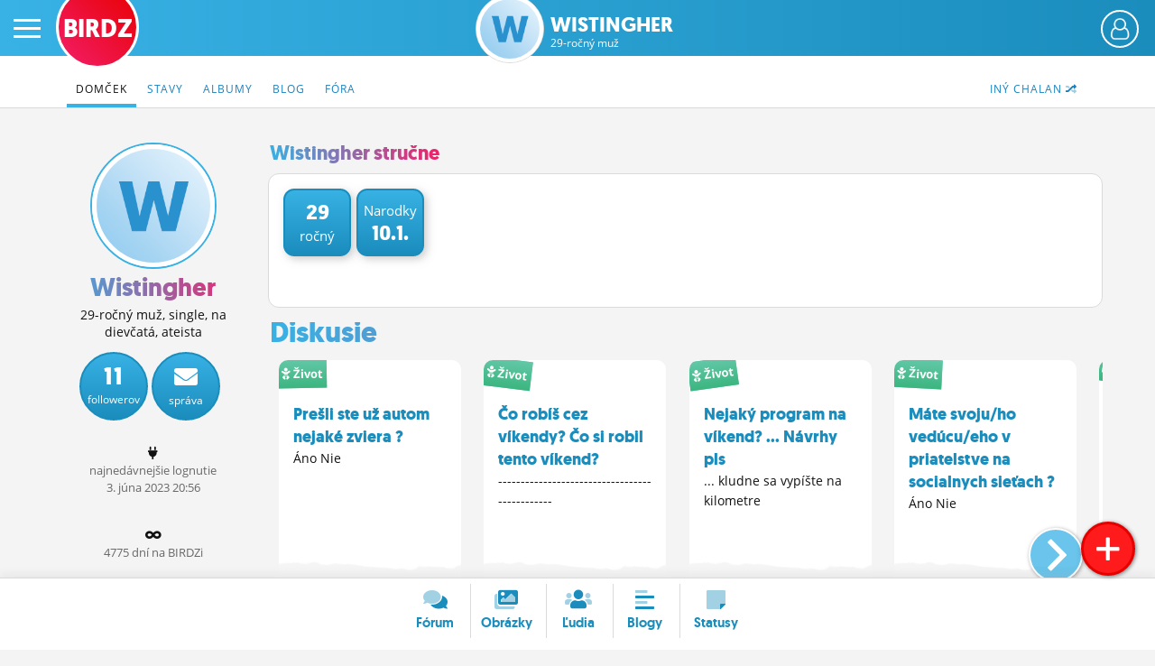

--- FILE ---
content_type: text/html; charset=UTF-8
request_url: https://www.birdz.sk/wistingher
body_size: 10528
content:
<!DOCTYPE html>
<html lang="sk">
<head>
    <meta charset="utf-8">
    <meta http-equiv="X-UA-Compatible" content="IE=edge">
    <meta name="viewport" content="width=device-width, initial-scale=1.0, maximum-scale=1.0, user-scalable=no">
    <title>Wistingher - Profil  - BIRDZ</title>
    <link rel="apple-touch-icon" sizes="57x57" href="/static/icons/apple-icon-57x57.png">
	<link rel="apple-touch-icon" sizes="60x60" href="/static/icons/apple-icon-60x60.png">
	<link rel="apple-touch-icon" sizes="72x72" href="/static/icons/apple-icon-72x72.png">
	<link rel="apple-touch-icon" sizes="76x76" href="/static/icons/apple-icon-76x76.png">
	<link rel="apple-touch-icon" sizes="114x114" href="/static/icons/apple-icon-114x114.png">
	<link rel="apple-touch-icon" sizes="120x120" href="/static/icons/apple-icon-120x120.png">
	<link rel="apple-touch-icon" sizes="144x144" href="/static/icons/apple-icon-144x144.png">
	<link rel="apple-touch-icon" sizes="152x152" href="/static/icons/apple-icon-152x152.png">
	<link rel="apple-touch-icon" sizes="180x180" href="/static/icons/apple-icon-180x180.png">
	<link rel="icon" type="image/png" sizes="192x192"  href="/static/icons/android-icon-192x192.png">
	<link rel="icon" type="image/png" sizes="32x32" href="/static/icons/favicon-32x32.png">
	<link rel="icon" type="image/png" sizes="96x96" href="/static/icons/favicon-96x96.png">
	<link rel="icon" type="image/png" sizes="16x16" href="/static/icons/favicon-16x16.png">
	<link rel="manifest" href="/manifest.json">
	<meta name="msapplication-TileColor" content="#ffffff">
	<meta name="msapplication-TileImage" content="/static/icons/ms-icon-144x144.png">
	<meta name="theme-color" content="#ffffff">
    <meta name="application-name" content="BIRDZ">
 <link rel="stylesheet" href="/static/css/b2020.css?v=20220224_1202"><!--	<link rel="stylesheet" href="/static/css/b2020.css?v=20220224_1202">-->
	<link rel="stylesheet" href="/static/e1/css/emojione-awesome.css">
	<link rel="stylesheet" href="//cdnjs.cloudflare.com/ajax/libs/animate.css/3.5.2/animate.min.css">
    <link rel="stylesheet" href="//brick.a.ssl.fastly.net/Open+Sans:300,400,700">	
	<link rel="stylesheet" href="https://pro.fontawesome.com/releases/v5.11.2/css/all.css" integrity="sha384-zrnmn8R8KkWl12rAZFt4yKjxplaDaT7/EUkKm7AovijfrQItFWR7O/JJn4DAa/gx" crossorigin="anonymous">  
	<script	src="//code.jquery.com/jquery-3.1.1.min.js" integrity="sha256-hVVnYaiADRTO2PzUGmuLJr8BLUSjGIZsDYGmIJLv2b8=" crossorigin="anonymous"></script>
	
	
	
	<script type="text/javascript">
		window.didomiConfig={app:{logoUrl:'https://www.birdz.sk/static/logo/logo-male.png'},theme:{color:'#4c98c6',linkColor:'#eb0b25'}};
		window.gdprAppliesGlobally=true;(function(){function a(e){if(!window.frames[e]){if(document.body&&document.body.firstChild){var t=document.body;var n=document.createElement("iframe");n.style.display="none";n.name=e;n.title=e;t.insertBefore(n,t.firstChild)}
else{setTimeout(function(){a(e)},5)}}}function e(n,r,o,c,s){function e(e,t,n,a){if(typeof n!=="function"){return}if(!window[r]){window[r]=[]}var i=false;if(s){i=s(e,t,n)}if(!i){window[r].push({command:e,parameter:t,callback:n,version:a})}}e.stub=true;function t(a){if(!window[n]||window[n].stub!==true){return}if(!a.data){return}
var i=typeof a.data==="string";var e;try{e=i?JSON.parse(a.data):a.data}catch(t){return}if(e[o]){var r=e[o];window[n](r.command,r.parameter,function(e,t){var n={};n[c]={returnValue:e,success:t,callId:r.callId};a.source.postMessage(i?JSON.stringify(n):n,"*")},r.version)}}
if(typeof window[n]!=="function"){window[n]=e;if(window.addEventListener){window.addEventListener("message",t,false)}else{window.attachEvent("onmessage",t)}}}e("__tcfapi","__tcfapiBuffer","__tcfapiCall","__tcfapiReturn");a("__tcfapiLocator");(function(e){
  var t=document.createElement("script");t.id="spcloader";t.type="text/javascript";t.async=true;t.src="https://sdk.privacy-center.org/"+e+"/loader.js?target="+document.location.hostname;t.charset="utf-8";var n=document.getElementsByTagName("script")[0];n.parentNode.insertBefore(t,n)})("3247b01c-86d7-4390-a7ac-9f5e09b2e1bd")})();</script>
	
	
	
	
	
	<script src="/static/js/bootstrap.min.js"></script>
	<script src="/static/js/main.js?v=20220224_1202"></script>		
	<link rel="stylesheet" href="/static/plugins/swiper/swiper-bundle.min.css">
	<script src="/static/plugins/swiper/swiper-bundle.min.js"></script>		
	

	<script src="//g.pravda.sk/kreativy/script/googlefc.js?v=20210129" type="application/javascript"></script>
	
	
	
	
	
	<!--[if lt IE 9]>
	<script src="https://cdnjs.cloudflare.com/ajax/libs/html5shiv/3.6.2/html5shiv.js"></script>
	<![endif]-->
</head>

<body>
    <div class="wrapper">

        <div class="sidebar-wrapper">
            <ul class="sidebar-nav">
                <li class="sidebar-search">
                	<form method="get" action="/vyhladavac/" class="search-form">
	                	<input name="query" type="search" placeholder="Hľadaj na BIRDZ" class="search-query">
	                	<button class="search-button"><span class="fas fa-search"> </span></button>
                	</form>                
                </li>
                <li id="sidebar-avatar" class="sidebar-avatar"><a href="/login/" class="sidebar-avatar-img avatar-none">
	                        <img src="/static/img/00.png" alt="neprihlásený" class="sidebar-avatar-img avatar-none">
	                    </a>
	                    <a href="/login/" class="btn btn-primary btn-login-left">Prihlás sa</a></li>
                <!--<li id="sidebar-avatar" class="sidebar-avatar"><a href="/login/" class="sidebar-avatar-img avatar-none"><img src="/static/img/0.png" alt="none" class="sidebar-avatar-img avatar-none"></a></li>-->
                <li><a href="/">Činžiak <span class="fad fa-home"></span></a></li>
                <li><a href="/forum/">Fórum</a></li>
                <li><a href="/nastenka/">Statusy</a></li>
                <li><a href="/blogy/">Blogy</a></li>
                <!--<li><a href="/casak/">Časák</a></li>-->
                <li><a href="/fotky/">Obrázky</a></li>
                <li><a href="/ludia/">Ľudia</a></li>
                <li><a href="/profil/">Môj profil</a></li>
                <li><a href="/nastavenia/">Nastavenia</a></li>
                <li><a href="#" class="roleta">Roleta</a></li>
                <li class="sidebar-logout"><a href="/logout/"><span class="fad fa-sign-out"></span></a></li>
            </ul>
        </div>

        <div id="page" class="page-content-wrapper bg-profile">
	    <div id="header-fixable" class="header-fixable">     
	        <header id="header" class="header">
		        
		        <div class="header-main">
			        <button type="button" id="menu-toggle" class="hamburger is-closed" data-toggle="offcanvas">
	                	<span class="hamb-top"></span>
						<span class="hamb-middle"></span>
						<span class="hamb-bottom"></span>
					</button>
										<span class="button button-set button-more" href="#"><span class="header_user_avatar"><a href="/login/" class="sidebar-avatar-img avatar-none"><img src="/static/img/empty-avatar-.png" alt="neprihlásený" class="sidebar-avatar-img avatar-none"></a></span></span>					<div class="div-more header_user_menu">						<ul>						<li><a href="/login/"><span class="fala"><span class="fad fa-sign-in"></span></span> <em>Prihlásiť sa</em></a></li>						<li><a href="/registracia/" title="Registrácia"><span class="fala"><span class="fad fa-user-plus"></span></span> <em>Registrácia</em></a></li>						<li><a href="/info/" title="O BIRDZi"><span class="fala"><span class="fad fa-info"></span></span> <em>O BIRDZi</em></a></li>						<li><a href="/info/kontakty" title="Kontakt"><span class="fala"><span class="fad fa-phone"></span></span> <em>Kontakt</em></a></li>						</ul>					</div>					
					
											<div class="logos  logos-profile">
						 						<a href="/" class="birdz-logo" title="BIRDZ">BIRDZ</a>&nbsp;<a href="/wistingher/profil/" class="section-avatar" title="Wistingher"><img src="/static/img/avatar_boy_W.png" alt="Wistingher" class="section-avatar"></a><a href="/wistingher/" class="section-logo" title="Wistingher">Wistingher<br><span class="section-sub">29-ročný muž</span></a>						
						</div>
					
											
		        </div>
	        </header>
	    </div>	    
        
        
        		    <header class="subnav-header">
						<div class="container container-fluid">
							
							<nav>
								<ul class="nav nav-tabs">
									
									<li class="pull-right"><a href="/profil/dalsichalan/wistingher"><span class="hidden-xxs">Iný chalan </span><span class="fad fa-random"></span></a></li>


									<li  class="active"><a href="/wistingher/"><span class="hidden-xs">Domček</span><span class="visible-xs"><span class="fad fa-home"></span></span></a></li>
									<li ><a href="/wistingher/statusy/">Stavy</a></li> 
										
									<li ><a href="/wistingher/albumy/">Albumy</a></li> <!-- album/list -> dalsie albumy -->
									<li ><a href="/wistingher/blog/">Blog</a></li>
										
									
										
									<li ><a href="/wistingher/diskusie/">Fóra</a></li> 
									
																	</ul> 
							</nav>
						</div>
					</header>
					
        

		            <main class="main-container container container-fluid clearfix">
	         
                <div class="listing homepage-page listing-msnr listing-forum row"><!--profile-->
	             
	             
	             
	            <div class="sidebar col-lg-15">
					
					<div class="sidebar-left col-lg-3 col-md-3 col-sm-3 hidden-xs">
						
											<div class="sider">
					
					<div class="item item-profile" style="overflow: hidden">
	                    
	                    	<div style="overflow: hidden;position: relative;">
		                    	
		                    	<div class="inner-profile">
												
										
						                	<div class="profile-avatar avatar-boy"><a href="/wistingher/profil"><img src="/static/img/avatar_boy_W.png" alt="wistingher fotka" class="profile-avatar avatar-boy"></a></div>
						                	
						                							                	
						                	
						                	
						                	<h1 class="birdzrainbow">Wistingher</h1>
							               
							                <p>29-ročný muž, single, na dievčatá, ateista</p><div class="btns"><a href="#" class="button-circle button-circle10" title="Odberatelia"><strong>11</strong><span class="hidden-sm">followerov</span><span class="visible-sm">foll.</span></a><a href="/login/" class="button-circle" title="Pošli správu"><strong><i class="fas fa-envelope"></i></strong><span>správa</span></a><div class="clear"></div></div><br /><p><span class="fas fa-plug"></span><br /><span class="small-dark">najnedávnejšie&nbsp;lognutie<br />3. <i class="no-italic visible-xs-inline">6.</i><i class="no-italic hidden-xs">júna</i> 2023 20:56</span></p><br /><p class="regcounter"><span class="fas fa-infinity"></span><br /><span class="small-dark">4775 dní na BIRDZi</span></p><p class="regdater"><span class="fas fa-infinity"></span><br /><span class="small-dark">regnutý od 26. decembra 2012</span></p>		
							            
		                    	</div>
		                    </div>
	                    </div>	



					</div>	                
	                </div>
                
                
           	<div class="sidebar-main col-lg-12 col-md-12 col-sm-12 col-xs-15">
	           	
	           		
					<ul class="sider-toplist-dates list-reset">
						<li><h3 class="h3 birdzrainbow">Wistingher stručne</h3></li>
											</ul>
				    
				    
				    
				    
				    
				    
					<div class="white-page">           	
						                	
				    
				    
				    
							<div id="header_profile" class="item profile-header  visible-xs" style="">
		                    	<div class="inner-blured" style="background: url('/static/img/avatar_boy_W.png') 0 0 / cover no-repeat;"> </div>
		                    	<div class="inner-profile">
												
										
						                	<div class="profile-avatar avatar-boy"><a href="/wistingher/profil"><img src="/static/img/avatar_boy_W.png" alt="wistingher fotka" class="profile-avatar avatar-boy"></a></div>
						                	
						                							                	
						                	
						                	
						                	<h1>Wistingher</h1>
							               
							                <p><span class="small">online 3. <i class="no-italic visible-xs-inline">6.</i><i class="no-italic hidden-xs">júna</i> 2023 20:56</span></p><a href="#" class="btn1 button-circle button-circle10" title="Odberatelia"><strong>11</strong><span>followerov</span></a><a href="/login/" class="btn2 button-circle" title="Pošli správu"><strong><i class="fas fa-envelope"></i></strong><span>správa</span></a>		
							            
		                    	</div>
		                    </div>	


				    
				    
				    
			<div class="white-page-in">
					
					<div class="profile-badges clearfix"><div class="profile-badge profile-badge1"><strong>29</strong>ročný</div><div class="profile-badge profile-badge2">Narodky <strong>10.1.</strong></div></div><div class="profile-profile-large"> </div> 
					</div>
					
					
					
			</div>		

					<div class="birdz-slider birdz-slider3  ">
					<ul class="sider-toplist-dates list-reset">
						<li style="width:100%"><a href="/wistingher/forum"><h3 class="h2 birdzrainbow">Diskusie</h3></a></li>
				    </ul>                	 
                	
				    <div class="list- list-1">
				    <div class="swiper-container3">  
					  <div class="swiper-wrapper">
					      <div class="swiper-slide"><div class="item"><a href="/forum/presli-ste-uz-autom-nejake-zviera-/195450-tema.html" class="text-decoration-none"><div class="slide-inside slide-inside3 inner slide-art ctg ">				            	<b class="cat cat4 d-inline" style="transform: rotate(-1deg);"><span class="fad fa-baby"></span>&nbsp;Život</b>
				            	
				            	<div class="article-text"><strong> Prešli ste už autom nejaké zviera ?</strong> Áno  Nie</div><span class="paper-shadow"></span></div></a></div></div><div class="swiper-slide"><div class="item"><a href="/forum/co-robis-cez-vikendy-co-si-robil-tento-vikend/195109-tema.html" class="text-decoration-none"><div class="slide-inside slide-inside3 inner slide-art ctg ">				            	<b class="cat cat4 d-inline" style="transform: rotate(7deg);"><span class="fad fa-baby"></span>&nbsp;Život</b>
				            	
				            	<div class="article-text"><strong> Čo robíš cez víkendy? Čo si robil tento víkend?</strong> ----------------------------------------------</div><span class="paper-shadow"></span></div></a></div></div><div class="swiper-slide"><div class="item"><a href="/forum/nejaky-program-na-vikend-navrhy-pls/194980-tema.html" class="text-decoration-none"><div class="slide-inside slide-inside3 inner slide-art ctg ">				            	<b class="cat cat4 d-inline" style="transform: rotate(-8deg);"><span class="fad fa-baby"></span>&nbsp;Život</b>
				            	
				            	<div class="article-text"><strong> Nejaký program na víkend? ...  Návrhy pls</strong> ... kludne sa vypíšte na kilometre</div><span class="paper-shadow"></span></div></a></div></div><div class="swiper-slide"><div class="item"><a href="/forum/mate-svoju-ho-veducu-eho-v-priatelstve-na-socialnych-sietach-/194959-tema.html" class="text-decoration-none"><div class="slide-inside slide-inside3 inner slide-art ctg ">				            	<b class="cat cat4 d-inline" style="transform: rotate(3deg);"><span class="fad fa-baby"></span>&nbsp;Život</b>
				            	
				            	<div class="article-text"><strong> Máte svoju/ho vedúcu/eho v priatelstve na socialnych sieťach ?</strong> Áno  Nie</div><span class="paper-shadow"></span></div></a></div></div><div class="swiper-slide"><div class="item"><a href="/forum/povedzte-z-akeho-mesta-ste-a-ako-sa-tam-zije-/194938-tema.html" class="text-decoration-none"><div class="slide-inside slide-inside3 inner slide-art ctg ">				            	<b class="cat cat4 d-inline" style="transform: rotate(11deg);"><span class="fad fa-passport"></span>&nbsp;Cestovanie</b>
				            	
				            	<div class="article-text"><strong> Povedzte z akého mesta ste a ako sa tam žije.</strong> Každý žijeme niekde inde na Slovensku,  či v zahraničí...  tak povedzte ako to vnímate,  čo tam máte zaujímavé,  pekné,  ako to tam cez deň vyzerá.  Mám taký dobrodružný myšlienkový pochod.  Kto vie,  čo je v okresnom meste Nové...</div><span class="paper-shadow"></span></div></a></div></div><div class="swiper-slide"><div class="item"><a href="/forum/ak-vam-vyrastli-osmicky-zuby-v-akom-veku-to-bolo/194932-tema.html" class="text-decoration-none"><div class="slide-inside slide-inside3 inner slide-art ctg ">				            	<b class="cat cat6 d-inline" style="transform: rotate(2deg);"><span class="fad fa-briefcase-medical"></span>&nbsp;Zdravie</b>
				            	
				            	<div class="article-text"><strong> Ak vám vyrástli osmičky zuby,  v akom veku to bolo?</strong> 15 a menej  16  17  18  19  20  21  22  23  24  25  26  27  28  29  30  30+</div><span class="paper-shadow"></span></div></a></div></div><div class="swiper-slide"><div class="item"><a href="/forum/co-robite-ked-pridete-z-prace-kym-pojdete-zase-do-prace/194909-tema.html" class="text-decoration-none"><div class="slide-inside slide-inside3 inner slide-art ctg ">				            	<b class="cat cat4 d-inline" style="transform: rotate(10deg);"><span class="fad fa-baby"></span>&nbsp;Život</b>
				            	
				            	<div class="article-text"><strong> čo robíte,  keď prídete z práce,  kým pôjdete zase do...</strong> . -.</div><span class="paper-shadow"></span></div></a></div></div><div class="swiper-slide"><div class="item"><a href="/forum/pukaju-vam-kosti-v-oblasti-chrbta/194899-tema.html" class="text-decoration-none"><div class="slide-inside slide-inside3 inner slide-art ctg ">				            	<b class="cat cat6 d-inline" style="transform: rotate(7deg);"><span class="fad fa-briefcase-medical"></span>&nbsp;Zdravie</b>
				            	
				            	<div class="article-text"><strong> Pukajú vám kosti v oblasti chrbta?</strong> Áno  Nie</div><span class="paper-shadow"></span></div></a></div></div><div class="swiper-slide"><div class="item"><a href="/forum/co-keby-cely-svet-nasadol-do-lietadiel-a-isiel-zit-do-rozvinutych-krajin/194893-tema.html" class="text-decoration-none"><div class="slide-inside slide-inside3 inner slide-art ctg ">				            	<b class="cat cat7 d-inline" style="transform: rotate(4deg);"><span class="fad fa-angry"></span>&nbsp;Čo ma nasralo</b>
				            	
				            	<div class="article-text"><strong> Čo keby celý svet,  nasadol do lietadiel a išiel žiť do...</strong> Chamtiví ľudia idú vždy za najlepším automaticky.  Vieme,  že západná Európa,  USA,  prípadne Škandinávia sú najlepšie krajiny pre život,  s vysokými výplatami.  Tak čo keby si celý svet povedal,  že veď chcem žiť tak ako oni,  zarábať také...</div><span class="paper-shadow"></span></div></a></div></div><div class="swiper-slide"><div class="item"><a href="/forum/uz-ste-si-niekedy-pocukrili-hranolky/194873-tema.html" class="text-decoration-none"><div class="slide-inside slide-inside3 inner slide-art ctg ">				            	<b class="cat cat9 d-inline" style="transform: rotate(10deg);"><span class="fad fa-burger-soda"></span>&nbsp;Jedlo</b>
				            	
				            	<div class="article-text"><strong> Už ste si niekedy pocukrili hranolky?</strong> Áno  Nie</div><span class="paper-shadow"></span></div></a></div></div> 
						<div class="swiper-slide swiper-slide-noresize"><a class="btn btn-lg" href="/wistingher/diskusie/"><span class="fa fa-arrow-right"></span> Viac</a></div>
										      </div>
				      
				      <div class="swiper-button-prev"><div class="swiper-arrow far fa-angle-left"></div></div>
				      <div class="swiper-button-next"><div class="swiper-arrow far fa-angle-right"></div></div>
				    </div>
				    </div>
				
				  </div>				<div class="birdz-slider birdz-slider3  ">
					<ul class="sider-toplist-dates list-reset">
						<li style="width:100%"><a href="/wistingher/statusy"><h3 class="h2 birdzrainbow">Statusy</h3></a></li>
				    </ul>                	 
                	
					<div class="list- list-1">
				    <div class="swiper-container3">  
					  <div class="swiper-wrapper">
					      <div class="swiper-slide"><div class="item status sta_skin1"><a href="/wistingher/status/na-zapade-je-vo-vacsine-krajinach-opalovanie-hore-bez-legalne-/1261943-status.html" class="text-decoration-none"><div class="slide-inside slide-inside3 bubble speech inner"><div class="article-nick text-left">
				                	<div class="article-avatar avatar-boy"><img src="/static/img/00.png" data-src="/static/img/avatar_boy_W.png" alt="wistingher fotka" class="lazyload article-avatar avatar-boy"></div><span class="article-nick-link"><strong>Wistingher</strong></span></div><div class="article-text">Na západe je vo väčšine krajinách opalovanie hore bez legálne.</div></div></a></div></div><div class="swiper-slide"><div class="item status sta_skin4"><a href="/wistingher/status/[base64]/1261750-status.html" class="text-decoration-none"><div class="slide-inside slide-inside3 bubble speech inner"><div class="article-nick text-left">
				                	<div class="article-avatar avatar-boy"><img src="/static/img/00.png" data-src="/static/img/avatar_boy_W.png" alt="wistingher fotka" class="lazyload article-avatar avatar-boy"></div><span class="article-nick-link"><strong>Wistingher</strong></span></div><div class="article-text">Jediný Kerrang tu všetkých trollov vymazal, vygumoval totálne, pretože nie sú schopní ho ztrolovať. Pokiaľ si obeť neuvedomuje reakcie druhých na seba, stáva sa internetový troll len smiešnou a zároveň zbytočnou postavou. 
 <i class="e1a-v e1a-lg"> </i>   <i class="e1a-middle_finger e1a-lg"> </i>   :fork_and</div></div></a></div></div><div class="swiper-slide"><div class="item status sta_skin1"><a href="/wistingher/status/kolko-by-ma-stal-mesacne-podnajom-v-ba-ak-by-to-slo-aj-s-parkovanim/1259526-status.html" class="text-decoration-none"><div class="slide-inside slide-inside3 bubble speech inner"><div class="article-nick text-left">
				                	<div class="article-avatar avatar-boy"><img src="/static/img/00.png" data-src="/static/img/avatar_boy_W.png" alt="wistingher fotka" class="lazyload article-avatar avatar-boy"></div><span class="article-nick-link"><strong>Wistingher</strong></span></div><div class="article-text">Koľko by ma stál mesačne podnájom v BA? Ak by to šlo aj s parkovaním...</div></div></a></div></div><div class="swiper-slide"><div class="item status sta_skin1"><a href="/wistingher/status/kolko-to-mam-este-vydrzat-nez-sa-na-vsetko-definitivne-vykaslem/1259327-status.html" class="text-decoration-none"><div class="slide-inside slide-inside3 bubble speech inner"><div class="article-nick text-left">
				                	<div class="article-avatar avatar-boy"><img src="/static/img/00.png" data-src="/static/img/avatar_boy_W.png" alt="wistingher fotka" class="lazyload article-avatar avatar-boy"></div><span class="article-nick-link"><strong>Wistingher</strong></span></div><div class="article-text">Koľko to mám ešte vydržať než sa na všetko definitívne vykašlem?</div></div></a></div></div><div class="swiper-slide"><div class="item status sta_skin1"><a href="/wistingher/status/neviem-ako-si-niekto-moze-s-niekym-rozumiet-natolko-ze-sa-zanho-az-ozeni-vyda-/1259325-status.html" class="text-decoration-none"><div class="slide-inside slide-inside3 bubble speech inner"><div class="article-nick text-left">
				                	<div class="article-avatar avatar-boy"><img src="/static/img/00.png" data-src="/static/img/avatar_boy_W.png" alt="wistingher fotka" class="lazyload article-avatar avatar-boy"></div><span class="article-nick-link"><strong>Wistingher</strong></span></div><div class="article-text">Neviem ako si niekto môže s niekym rozumieť natoľko, že sa zaňho až ožení/vydá.</div></div></a></div></div><div class="swiper-slide"><div class="item status sta_skin3"><a href="/wistingher/status/dnes-mam-mat-tzv-oslavu-narodenin-miesto-toho-rozmyslam-nad-zmyslom-svojej-existencie-a-rozmyslam-ze-by-bolo-viac-worth-it-nebyt-/1259028-status.html" class="text-decoration-none"><div class="slide-inside slide-inside3 bubble speech inner"><div class="article-nick text-left">
				                	<div class="article-avatar avatar-boy"><img src="/static/img/00.png" data-src="/static/img/avatar_boy_W.png" alt="wistingher fotka" class="lazyload article-avatar avatar-boy"></div><span class="article-nick-link"><strong>Wistingher</strong></span></div><div class="article-text">Dnes mám mať tzv. oslavu narodenín, miesto toho rozmýšľam nad zmyslom svojej existencie a rozmýšľam že by bolo viac worth it nebyť.  <i class="e1a-cry e1a-lg"> </i> </div></div></a></div></div><div class="swiper-slide"><div class="item status sta_skin1"><a href="/wistingher/status/uz-maju-vsetci-paniku-z-vojny-ideme-vsetci-narukovat-a-na-front-logika-tvl-/1258977-status.html" class="text-decoration-none"><div class="slide-inside slide-inside3 bubble speech inner"><div class="article-nick text-left">
				                	<div class="article-avatar avatar-boy"><img src="/static/img/00.png" data-src="/static/img/avatar_boy_W.png" alt="wistingher fotka" class="lazyload article-avatar avatar-boy"></div><span class="article-nick-link"><strong>Wistingher</strong></span></div><div class="article-text">Už majú všetci paniku z vojny. Ideme všetci narukovať a na front! Logika tvl.</div></div></a></div></div><div class="swiper-slide"><div class="item status sta_skin1"><a href="/wistingher/status/[base64]/1258750-status.html" class="text-decoration-none"><div class="slide-inside slide-inside3 bubble speech inner"><div class="article-nick text-left">
				                	<div class="article-avatar avatar-boy"><img src="/static/img/00.png" data-src="/static/img/avatar_boy_W.png" alt="wistingher fotka" class="lazyload article-avatar avatar-boy"></div><span class="article-nick-link"><strong>Wistingher</strong></span></div><div class="article-text">To nie je normálne. Objednám si tovar z lekárne online, pričom ešte v ten deň pošlem email so žiadosťou o zrušenie objednávky. Miesto toho mi hneď na druhý deň príde email o tom, že je pripravená na vyzdvihnutie. Zavolám tam, poviem im to a stále nič.</div></div></a></div></div><div class="swiper-slide"><div class="item status sta_skin1"><a href="/wistingher/status/je-to-krasny-pocit-ked-vas-ma-niekto-rad-uplne-odlisny-zivot-/1258591-status.html" class="text-decoration-none"><div class="slide-inside slide-inside3 bubble speech inner"><div class="article-nick text-left">
				                	<div class="article-avatar avatar-boy"><img src="/static/img/00.png" data-src="/static/img/avatar_boy_W.png" alt="wistingher fotka" class="lazyload article-avatar avatar-boy"></div><span class="article-nick-link"><strong>Wistingher</strong></span></div><div class="article-text">Je to krásny pocit, keď vás má niekto rád.

Úplne odlišný život.</div></div></a></div></div><div class="swiper-slide"><div class="item status sta_skin12"><a href="/wistingher/status/sme-uz-stari-na-lasku/1258496-status.html" class="text-decoration-none"><div class="slide-inside slide-inside3 bubble speech inner"><div class="article-nick text-left">
				                	<div class="article-avatar avatar-boy"><img src="/static/img/00.png" data-src="/static/img/avatar_boy_W.png" alt="wistingher fotka" class="lazyload article-avatar avatar-boy"></div><span class="article-nick-link"><strong>Wistingher</strong></span></div><div class="article-text">Sme už starí na lásku?</div></div></a></div></div> 
						<div class="swiper-slide swiper-slide-noresize"><a class="btn btn-lg" href="/wistingher/statusy/"><span class="fa fa-arrow-right"></span> Viac</a></div>
										      </div>
				      
				      <div class="swiper-button-prev"><div class="swiper-arrow far fa-angle-left"></div></div>
				      <div class="swiper-button-next"><div class="swiper-arrow far fa-angle-right"></div></div>
				    </div>
				    </div>			  
				    			    
				
				  </div>				<div class="birdz-slider birdz-slider3  ">
					<ul class="sider-toplist-dates list-reset">
						<li style="width:100%"><a href="/wistingher/albumy"><h3 class="h2 birdzrainbow">Obrázky</h3></a></li>
				    </ul>                	 
                	
				    
					<div class="list- list-1">
				    <div class="swiper-container3">  
					  <div class="swiper-wrapper">
					      <div class="swiper-slide"><div class="item"><a href="/wistingher/obrazok/birdz-je-stale-v-kurze-rozoberaju-maminky-modrom-konikovi-d-ale-birdz-proste-sere-na-to-our-media-sr-a-s-/1086051-foto.html" class="text-decoration-none"><div class="slide-inside slide-inside3 inner slide-photo lazyload" style="background: url('/static/img/00.png') center center / cover no-repeat" data-src="/uploads/_photos/wi/er/wistingher_2021-23-12-15-13-39_0d6c7260c7ce91ce.jpg.200x200_q85_crop.jpg"><div class="article-text"><strong> Birdz je stále v kurze! Rozoberajú maminky modrom koníkovi :D...</strong></div></div></a></div></div><div class="swiper-slide"><div class="item"><a href="/wistingher/obrazok/tipovacka-uhadni-vek/1082130-foto.html" class="text-decoration-none"><div class="slide-inside slide-inside3 inner slide-photo lazyload" style="background: url('/static/img/00.png') center center / cover no-repeat" data-src="/uploads/_photos/wi/er/wistingher_2021-26-03-15-48-39_75ad3337798334e2.jpg.200x200_q85_crop.jpg"><div class="article-text"><strong> Tipovačka: Uhádni vek</strong></div></div></a></div></div><div class="swiper-slide"><div class="item"><a href="/wistingher/obrazok/tak-som-si-bol-obzriet-dnes-to-miesto-pekne-na-relax-kym-nevyjde-hmyz-a-haved/1082120-foto.html" class="text-decoration-none"><div class="slide-inside slide-inside3 inner slide-photo lazyload" style="background: url('/static/img/00.png') center center / cover no-repeat" data-src="/uploads/_photos/wi/er/wistingher_2021-25-03-22-26-11_fa7ede8df786ba78.jpg.200x200_q85_crop.jpg"><div class="article-text"><strong> Tak som si bol obzrieť dnes to miesto.  Pekné...</strong></div></div></a></div></div><div class="swiper-slide"><div class="item"><a href="/wistingher/obrazok/[base64]/1081457-foto.html" class="text-decoration-none"><div class="slide-inside slide-inside3 inner slide-photo lazyload" style="background: url('/static/img/00.png') center center / cover no-repeat" data-src="/uploads/_photos/wi/er/wistingher_2021-16-02-18-03-32_9cd648fd0bfb72b7.jpg.200x200_q85_crop.jpg"><div class="article-text"><strong> Mňa mrzí toto,  keď už spomínate tú smrť 19r....</strong></div></div></a></div></div><div class="swiper-slide"><div class="item"><a href="/wistingher/obrazok/bez-nazvu/1080989-foto.html" class="text-decoration-none"><div class="slide-inside slide-inside3 inner slide-photo lazyload" style="background: url('/static/img/00.png') center center / cover no-repeat" data-src="/uploads/_photos/wi/er/wistingher_2021-1-02-23-10-28_ff8e9dc446c63761.jpg.200x200_q85_crop.jpg"><div class="article-text"></div></div></a></div></div><div class="swiper-slide"><div class="item"><a href="/wistingher/obrazok/meanwhile-in-jakutsk19-1-2021-20-00/1080611-foto.html" class="text-decoration-none"><div class="slide-inside slide-inside3 inner slide-photo lazyload" style="background: url('/static/img/00.png') center center / cover no-repeat" data-src="/uploads/7d/06/ded15ad2f4c14bd49204bccdf41a80d8.png.200x200_q85_crop.png"><div class="article-text"><strong> Meanwhile in Jakutsk   19. 1. 2021 20:00</strong></div></div></a></div></div><div class="swiper-slide"><div class="item"><a href="/wistingher/obrazok/vecer-otvorime-sladkost-tato-neni-po-zaruke-d-inak-nuda-/1080583-foto.html" class="text-decoration-none"><div class="slide-inside slide-inside3 inner slide-photo lazyload" style="background: url('/static/img/00.png') center center / cover no-repeat" data-src="/uploads/7d/06/43bb8d7a0c744664a195beb45ea7d470.jpg.200x200_q85_crop.jpg"><div class="article-text"><strong> Večer ...  otvoríme sladkosť.  Táto neni po záruke....</strong></div></div></a></div></div><div class="swiper-slide"><div class="item"><a href="/wistingher/obrazok/nechce-sa-mi-verit-ze-bude-taka-zima-ba/1080323-foto.html" class="text-decoration-none"><div class="slide-inside slide-inside3 inner slide-photo lazyload" style="background: url('/static/img/00.png') center center / cover no-repeat" data-src="/uploads/7d/06/90d478bdf57446beb519edcf6d59ddd5.jpg.200x200_q85_crop.jpg"><div class="article-text"><strong> Nechce sa mi veriť že bude taka zima...  BA</strong></div></div></a></div></div><div class="swiper-slide"><div class="item"><a href="/wistingher/obrazok/najoblubenejsiafotka-obrazok2020/1079769-foto.html" class="text-decoration-none"><div class="slide-inside slide-inside3 inner slide-photo lazyload" style="background: url('/static/img/00.png') center center / cover no-repeat" data-src="/uploads/7d/06/a5d21b99e4a44c80b30ca132ab9cc5a9.png.200x200_q85_crop.png"><div class="article-text"><strong> #Najobľúbenejšiafotka/obrázok2020</strong></div></div></a></div></div><div class="swiper-slide"><div class="item"><a href="/wistingher/obrazok/take-vysoke-vlaky-priamo-v-meste-po-ulici-d/1079056-foto.html" class="text-decoration-none"><div class="slide-inside slide-inside3 inner slide-photo lazyload" style="background: url('/static/img/00.png') center center / cover no-repeat" data-src="/uploads/7d/06/25506f9ca6754b39aa3046f53e322f21.png.200x200_q85_crop.png"><div class="article-text"><strong> Také vysoké vlaky priamo v meste po ulici ... ...</strong></div></div></a></div></div> 
						<div class="swiper-slide swiper-slide-noresize"><a class="btn btn-lg" href="/wistingher/albumy/"><span class="fa fa-arrow-right"></span> Viac</a></div> 
										      </div>
				      
				      <div class="swiper-button-prev"><div class="swiper-arrow far fa-angle-left"></div></div>
				      <div class="swiper-button-next"><div class="swiper-arrow far fa-angle-right"></div></div>
				    </div>
				    </div>
				    
				    				    
						    
				
				  </div>
				<div class="birdz-slider birdz-slider3  ">
					<ul class="sider-toplist-dates list-reset">
						<li style="width:100%"><a href="/wistingher/blog"><h3 class="h2 birdzrainbow">Blogy</h3></a></li>
				    </ul>                	 
                	
				    
				    
				    <div class="list- list-1">
				    <div class="swiper-container3">  
					  <div class="swiper-wrapper">
					      <div class="swiper-slide"><div class="item"><a href="/wistingher/blog/rozhovor-po-20-rokoch-napisany-15-rokov-vopred-/180202-clanok.html" class="text-decoration-none"><div class="slide-inside slide-inside3 inner slide-art slide-blog"><div class="article-text"><strong> Rozhovor po 20 rokoch.  Napisany 15 rokov vopred.</strong><p><span class="date"><b>@wistingher</b>, 6. <i class="no-italic visible-xs-inline">1.</i><i class="no-italic hidden-xs">januára</i> 2021 07:40</span></p><p> : </p></div><span class="paper-shadow"></span></div></a></div></div>				      </div>
				      
				      <div class="swiper-button-prev"><div class="swiper-arrow far fa-angle-left"></div></div>
				      <div class="swiper-button-next"><div class="swiper-arrow far fa-angle-right"></div></div>
				    </div>
				    </div>
				    
				    
				
				  </div>		
                    
                    </div>
                    
                      
                </div>   
                    
                </div>
            </main>
            

                                    <footer class="footer clearfix copy">
	            <a href="https://www.birdz.sk/" class="birdz-logo birdz-logo-bottom" title="na začiatok BIRDZu">BIRDZ</a>	            
	            <nav class="footer-menu">
		            <ul>
			            <li><a href="/" title="BIRDZ"><span class="hidden-xs">BIRDZ </span><span class="fad fa-home"></span></a></li>
			            <li><a href="/info/" title="O BIRDZi">O BIRDZ<span class="hidden-xs">i</span></a></li>
			            <li><a href="/info/kontakty/" title="Kontakty">Kontakty</a></li>
			            <li><a href="javascript:Didomi.preferences.show();">Nastavenia súkromia</a></li>
			            <li><a href="/info/pravidla/" title="Pravidlá a pomienky používania, ochrana osobných údajov a iné právne veci">Pravidlá <span class="hidden-xs">používania</span></a></li>
		            </ul>
	            </nav> 
				<div class="footer-copyright">
					Copyright &copy; 2000 - 2024 <a href="//www.ourmedia.sk/" target="_blank">OUR MEDIA SR a.s.</a> a <span class="hidden-sm">jednotliví</span> autori <span class="hidden-sm">používateľského</span> obsahu. <br />
					BIRDZ.SK je portál pre tvorivých a inteligentných mladých ľudí. <span class="hidden-xs">BIRDZ&reg; je registrovaná ochranná známka.</span> 
					<span class="hidden-xs"><br />BIRDZ založil študent <a href="//www.tomasabaffy.com/" target="_blank">Tomáš</a> v roku 2000.	BIRDZ.SK&nbsp;je od&nbsp;roku&nbsp;2008 člen skupiny <a href="//www.ourmedia.sk/" target="_blank">OUR MEDIA SR a.s.</a></span>
					
					
					<br />Birdzuješ cez Chrome 131.0.0.0 na Mac OS X.
					Birdz je slovenský produkt. Vytvorené s láskou &#9829; na Slovensku. 
				</div>  
            </footer>
<script>
$(document).ready(function() {
//init_branding_toggle();  
var brand_timeout = setTimeout(init_branding_toggle, 500);
var brand_timeout2 = setTimeout(init_branding_toggle, 3000);
var brand_timeout3 = setTimeout(init_branding_toggle, 10000);
});
</script>
            		        
	        <div class="floating-button-new">
		        <a href="#" class="button-add" title="Pridaj fórum, obrázok, čokoľvek..."><span class="far fa-plus"></span></a>
				<div class="floating-buttons-add hidden">
					<div class="close-buttons-new"><span class="fas fa-times-circle"></span></div>
					<span class="subnav-title">Pridaj na BIRDZ</span>
					<ul>
						<li><a href="/pridaj/novy-blog/" title="Nový článok do tvojho verejného blogu"><span class="fad fa-align-left"></span> Nový blog</a></li>
						<li><a href="/pridaj/nove-forum/" title="Nová anketa alebo diskusia"><span class="fad fa-comments"></span> Nové fórum</a></li>
						<li><a href="/pridaj/novy-fotoalbum/" title="Nový album a obrázky"><span class="fad fa-images"></span> Nový fotoalbum</a></li>
						<li><a href="/pridaj/novy-obrazok/" title="Nový obrázok do existujúceho albumu"><span class="fad fa-file-image"></span> Nový obrázok</a></li>
						<li><a href="/pridaj/novy-status/" title="Nový status"><span class="fad fa-sticky-note"></span>  Nový status</a></li>
					</ul>
				</div>
	        </div>			
            <footer class="floating">
	            	            <nav class="floating-menu">
		            <ul>
			            <li class="nav-forum "><a href="/forum/"><span class="fad fa-comments"></span> <i>Fórum</i></a></li>
			            <li class="nav-obrazky with-border "><a href="/obrazky/"><span class="fad fa-images"></span> <i>Obrázky</i></a></li>
			            <li class="nav-ludia with-border "><a href="/ludia/"><span class="fad fa-users"></span> <i>Ľudia</i></a></li>
			            <li class="nav-blogy hidden-xs with-border "><a href="/blogy/"><span class="fad fa-align-left"></span> <i>Blogy</i></a></li>
				        <!--<li class="nav-casak hidden-xs with-border "><a href="/casak/"><span class="fad fa-newspaper"></span> <i>Časák</i></a></li>-->
			            <li class="nav-clanky visible-xs-inline-block with-border "><a href="/blogy/"><span class="fad fa-align-left"></span> <i>Články</i></a></li>
			            <li class="nav-nastenka with-border "><a href="/nastenka/"><span class="fad fa-sticky-note"></span> <i>Statusy</i></a></li>
			        </ul>
	            </nav>
			</footer>
</div>
</div>
<div id="roleta" class="roleta_div"><span class="roleta_info">Roleta je špeciálny inkognito mód, ktorým skryješ obsah obrazovky pred samým sebou, alebo inou osobou v tvojej izbe (napr. mama). Roletu odroluješ tak, že na ňu klikneš.</span></div>
<script defer src="/static/js/lazyload.js"></script>
<script type="text/javascript">
$(function() {
    $("img.lazy").lazyload({
        event : "sporty"
    });
});
$(window).bind("load", function() {
    var timeout = setTimeout(function() {
        $("img.lazy").trigger("sporty")
    }, 500);
});	
(function () {
var header = document.querySelector("#header");
var headroom = new Headroom(header, {
    tolerance: {
        down: 10,
        up: 20
    },
    offset: 25
	});
headroom.init();
})();

</script>
<!-- (C)2000-2014 Gemius SA - gemiusAudience / birdz.sk / webky.profil -->
<script type="text/javascript">
<!--//--><![CDATA[//><!--
var pp_gemius_identifier = 'B3Ob8uOirMBzxsWeGhWnHbR2Ld7WbY9cfdpPUabmccz.l7';

var pp_gemius_use_cmp = true;
var pp_gemius_cmp_timeout = 30e3;

// lines below shouldn't be edited
function gemius_pending(i) { window[i] = window[i] || function() {var x = window[i+'_pdata'] = window[i+'_pdata'] || []; x[x.length]=arguments;};};
gemius_pending('gemius_hit'); gemius_pending('gemius_event'); gemius_pending('pp_gemius_hit'); gemius_pending('pp_gemius_event');
(function(d,t) {try {var gt=d.createElement(t),s=d.getElementsByTagName(t)[0],l='http'+((location.protocol=='https:')?'s':''); gt.setAttribute('async','async');
gt.setAttribute('defer','defer'); gt.src=l+'://gask.hit.gemius.pl/xgemius.js'; s.parentNode.insertBefore(gt,s);} catch (e) {}})(document,'script');
//--><!]]>
</script>


<!-- Google tag (gtag.js) -->
<script async src="https://www.googletagmanager.com/gtag/js?id=G-BSR8F9R77T"></script>
<script>
  window.dataLayer = window.dataLayer || [];
  function gtag(){dataLayer.push(arguments);}
  gtag('js', new Date());

  gtag('config', 'G-BSR8F9R77T');
</script>

<a href="https://www.toplist.sk/" target="_top"><img src="https://toplist.sk/dot.asp?id=1022905" border="0" alt="" width="1" height="1" style="opacity: 0"/></a>

<!-- footer_default -->
<!-- monitoring is ok -->
</body>
</html>

--- FILE ---
content_type: text/css
request_url: https://www.birdz.sk/static/e1/css/emojione-awesome.css
body_size: 14930
content:
[class*=e1a-]{display:inline-block;width:1em;height:1em;margin:-0.2ex 0.05em 0 0.1em;line-height:normal;vertical-align:middle;background-repeat:no-repeat;background-position:center center;background-size:1em 1em}.e1a-lg{width:1.25em;height:1.25em;margin:-0.25ex 0.0625em 0 0.125em;background-size:1.25em 1.25em}.e1a-2x{width:2em;height:2em;margin:-0.4ex 0.1em 0 0.2em;background-size:2em 2em}.e1a-3x{width:3em;height:3em;margin:-0.6ex 0.15em 0 0.3em;background-size:3em 3em}.e1a-4x{width:4em;height:4em;margin:-0.8ex 0.2em 0 0.4em;background-size:4em 4em}.e1a-5x{width:5em;height:5em;margin:-1ex 0.25em 0 0.5em;background-size:5em 5em}.e1a-100{background-image:url("/static/e1/svg/1f4af.svg")}.e1a-1234{background-image:url("/static/e1/svg/1f522.svg")}.e1a-grinning{background-image:url("/static/e1/svg/1f600.svg")}.e1a-grin{background-image:url("/static/e1/svg/1f601.svg")}.e1a-joy{background-image:url("/static/e1/svg/1f602.svg")}.e1a-rofl{background-image:url("/static/e1/svg/1f923.svg")}.e1a-smiley{background-image:url("/static/e1/svg/1f603.svg")}.e1a-smile{background-image:url("/static/e1/svg/1f604.svg")}.e1a-sweat_smile{background-image:url("/static/e1/svg/1f605.svg")}.e1a-laughing{background-image:url("/static/e1/svg/1f606.svg")}.e1a-wink{background-image:url("/static/e1/svg/1f609.svg")}.e1a-blush{background-image:url("/static/e1/svg/1f60a.svg")}.e1a-yum{background-image:url("/static/e1/svg/1f60b.svg")}.e1a-sunglasses{background-image:url("/static/e1/svg/1f60e.svg")}.e1a-heart_eyes{background-image:url("/static/e1/svg/1f60d.svg")}.e1a-kissing_heart{background-image:url("/static/e1/svg/1f618.svg")}.e1a-kissing{background-image:url("/static/e1/svg/1f617.svg")}.e1a-kissing_smiling_eyes{background-image:url("/static/e1/svg/1f619.svg")}.e1a-kissing_closed_eyes{background-image:url("/static/e1/svg/1f61a.svg")}.e1a-relaxed{background-image:url("/static/e1/svg/263a.svg")}.e1a-slight_smile{background-image:url("/static/e1/svg/1f642.svg")}.e1a-hugging{background-image:url("/static/e1/svg/1f917.svg")}.e1a-thinking{background-image:url("/static/e1/svg/1f914.svg")}.e1a-neutral_face{background-image:url("/static/e1/svg/1f610.svg")}.e1a-expressionless{background-image:url("/static/e1/svg/1f611.svg")}.e1a-no_mouth{background-image:url("/static/e1/svg/1f636.svg")}.e1a-rolling_eyes{background-image:url("/static/e1/svg/1f644.svg")}.e1a-smirk{background-image:url("/static/e1/svg/1f60f.svg")}.e1a-persevere{background-image:url("/static/e1/svg/1f623.svg")}.e1a-disappointed_relieved{background-image:url("/static/e1/svg/1f625.svg")}.e1a-open_mouth{background-image:url("/static/e1/svg/1f62e.svg")}.e1a-zipper_mouth{background-image:url("/static/e1/svg/1f910.svg")}.e1a-hushed{background-image:url("/static/e1/svg/1f62f.svg")}.e1a-sleepy{background-image:url("/static/e1/svg/1f62a.svg")}.e1a-tired_face{background-image:url("/static/e1/svg/1f62b.svg")}.e1a-sleeping{background-image:url("/static/e1/svg/1f634.svg")}.e1a-relieved{background-image:url("/static/e1/svg/1f60c.svg")}.e1a-nerd{background-image:url("/static/e1/svg/1f913.svg")}.e1a-stuck_out_tongue{background-image:url("/static/e1/svg/1f61b.svg")}.e1a-stuck_out_tongue_winking_eye{background-image:url("/static/e1/svg/1f61c.svg")}.e1a-stuck_out_tongue_closed_eyes{background-image:url("/static/e1/svg/1f61d.svg")}.e1a-drooling_face{background-image:url("/static/e1/svg/1f924.svg")}.e1a-unamused{background-image:url("/static/e1/svg/1f612.svg")}.e1a-sweat{background-image:url("/static/e1/svg/1f613.svg")}.e1a-pensive{background-image:url("/static/e1/svg/1f614.svg")}.e1a-confused{background-image:url("/static/e1/svg/1f615.svg")}.e1a-upside_down{background-image:url("/static/e1/svg/1f643.svg")}.e1a-money_mouth{background-image:url("/static/e1/svg/1f911.svg")}.e1a-astonished{background-image:url("/static/e1/svg/1f632.svg")}.e1a-frowning2{background-image:url("/static/e1/svg/2639.svg")}.e1a-slight_frown{background-image:url("/static/e1/svg/1f641.svg")}.e1a-confounded{background-image:url("/static/e1/svg/1f616.svg")}.e1a-disappointed{background-image:url("/static/e1/svg/1f61e.svg")}.e1a-worried{background-image:url("/static/e1/svg/1f61f.svg")}.e1a-triumph{background-image:url("/static/e1/svg/1f624.svg")}.e1a-cry{background-image:url("/static/e1/svg/1f622.svg")}.e1a-sob{background-image:url("/static/e1/svg/1f62d.svg")}.e1a-frowning{background-image:url("/static/e1/svg/1f626.svg")}.e1a-anguished{background-image:url("/static/e1/svg/1f627.svg")}.e1a-fearful{background-image:url("/static/e1/svg/1f628.svg")}.e1a-weary{background-image:url("/static/e1/svg/1f629.svg")}.e1a-grimacing{background-image:url("/static/e1/svg/1f62c.svg")}.e1a-cold_sweat{background-image:url("/static/e1/svg/1f630.svg")}.e1a-scream{background-image:url("/static/e1/svg/1f631.svg")}.e1a-flushed{background-image:url("/static/e1/svg/1f633.svg")}.e1a-dizzy_face{background-image:url("/static/e1/svg/1f635.svg")}.e1a-rage{background-image:url("/static/e1/svg/1f621.svg")}.e1a-angry{background-image:url("/static/e1/svg/1f620.svg")}.e1a-innocent{background-image:url("/static/e1/svg/1f607.svg")}.e1a-cowboy{background-image:url("/static/e1/svg/1f920.svg")}.e1a-clown{background-image:url("/static/e1/svg/1f921.svg")}.e1a-lying_face{background-image:url("/static/e1/svg/1f925.svg")}.e1a-mask{background-image:url("/static/e1/svg/1f637.svg")}.e1a-thermometer_face{background-image:url("/static/e1/svg/1f912.svg")}.e1a-head_bandage{background-image:url("/static/e1/svg/1f915.svg")}.e1a-nauseated_face{background-image:url("/static/e1/svg/1f922.svg")}.e1a-sneezing_face{background-image:url("/static/e1/svg/1f927.svg")}.e1a-smiling_imp{background-image:url("/static/e1/svg/1f608.svg")}.e1a-imp{background-image:url("/static/e1/svg/1f47f.svg")}.e1a-japanese_ogre{background-image:url("/static/e1/svg/1f479.svg")}.e1a-japanese_goblin{background-image:url("/static/e1/svg/1f47a.svg")}.e1a-skull{background-image:url("/static/e1/svg/1f480.svg")}.e1a-skull_crossbones{background-image:url("/static/e1/svg/2620.svg")}.e1a-ghost{background-image:url("/static/e1/svg/1f47b.svg")}.e1a-alien{background-image:url("/static/e1/svg/1f47d.svg")}.e1a-space_invader{background-image:url("/static/e1/svg/1f47e.svg")}.e1a-robot{background-image:url("/static/e1/svg/1f916.svg")}.e1a-poop{background-image:url("/static/e1/svg/1f4a9.svg")}.e1a-smiley_cat{background-image:url("/static/e1/svg/1f63a.svg")}.e1a-smile_cat{background-image:url("/static/e1/svg/1f638.svg")}.e1a-joy_cat{background-image:url("/static/e1/svg/1f639.svg")}.e1a-heart_eyes_cat{background-image:url("/static/e1/svg/1f63b.svg")}.e1a-smirk_cat{background-image:url("/static/e1/svg/1f63c.svg")}.e1a-kissing_cat{background-image:url("/static/e1/svg/1f63d.svg")}.e1a-scream_cat{background-image:url("/static/e1/svg/1f640.svg")}.e1a-crying_cat_face{background-image:url("/static/e1/svg/1f63f.svg")}.e1a-pouting_cat{background-image:url("/static/e1/svg/1f63e.svg")}.e1a-see_no_evil{background-image:url("/static/e1/svg/1f648.svg")}.e1a-hear_no_evil{background-image:url("/static/e1/svg/1f649.svg")}.e1a-speak_no_evil{background-image:url("/static/e1/svg/1f64a.svg")}.e1a-boy{background-image:url("/static/e1/svg/1f466.svg")}.e1a-boy_tone1{background-image:url("/static/e1/svg/1f466-1f3fb.svg")}.e1a-boy_tone2{background-image:url("/static/e1/svg/1f466-1f3fc.svg")}.e1a-boy_tone3{background-image:url("/static/e1/svg/1f466-1f3fd.svg")}.e1a-boy_tone4{background-image:url("/static/e1/svg/1f466-1f3fe.svg")}.e1a-boy_tone5{background-image:url("/static/e1/svg/1f466-1f3ff.svg")}.e1a-girl{background-image:url("/static/e1/svg/1f467.svg")}.e1a-girl_tone1{background-image:url("/static/e1/svg/1f467-1f3fb.svg")}.e1a-girl_tone2{background-image:url("/static/e1/svg/1f467-1f3fc.svg")}.e1a-girl_tone3{background-image:url("/static/e1/svg/1f467-1f3fd.svg")}.e1a-girl_tone4{background-image:url("/static/e1/svg/1f467-1f3fe.svg")}.e1a-girl_tone5{background-image:url("/static/e1/svg/1f467-1f3ff.svg")}.e1a-man{background-image:url("/static/e1/svg/1f468.svg")}.e1a-man_tone1{background-image:url("/static/e1/svg/1f468-1f3fb.svg")}.e1a-man_tone2{background-image:url("/static/e1/svg/1f468-1f3fc.svg")}.e1a-man_tone3{background-image:url("/static/e1/svg/1f468-1f3fd.svg")}.e1a-man_tone4{background-image:url("/static/e1/svg/1f468-1f3fe.svg")}.e1a-man_tone5{background-image:url("/static/e1/svg/1f468-1f3ff.svg")}.e1a-woman{background-image:url("/static/e1/svg/1f469.svg")}.e1a-woman_tone1{background-image:url("/static/e1/svg/1f469-1f3fb.svg")}.e1a-woman_tone2{background-image:url("/static/e1/svg/1f469-1f3fc.svg")}.e1a-woman_tone3{background-image:url("/static/e1/svg/1f469-1f3fd.svg")}.e1a-woman_tone4{background-image:url("/static/e1/svg/1f469-1f3fe.svg")}.e1a-woman_tone5{background-image:url("/static/e1/svg/1f469-1f3ff.svg")}.e1a-older_man{background-image:url("/static/e1/svg/1f474.svg")}.e1a-older_man_tone1{background-image:url("/static/e1/svg/1f474-1f3fb.svg")}.e1a-older_man_tone2{background-image:url("/static/e1/svg/1f474-1f3fc.svg")}.e1a-older_man_tone3{background-image:url("/static/e1/svg/1f474-1f3fd.svg")}.e1a-older_man_tone4{background-image:url("/static/e1/svg/1f474-1f3fe.svg")}.e1a-older_man_tone5{background-image:url("/static/e1/svg/1f474-1f3ff.svg")}.e1a-older_woman{background-image:url("/static/e1/svg/1f475.svg")}.e1a-older_woman_tone1{background-image:url("/static/e1/svg/1f475-1f3fb.svg")}.e1a-older_woman_tone2{background-image:url("/static/e1/svg/1f475-1f3fc.svg")}.e1a-older_woman_tone3{background-image:url("/static/e1/svg/1f475-1f3fd.svg")}.e1a-older_woman_tone4{background-image:url("/static/e1/svg/1f475-1f3fe.svg")}.e1a-older_woman_tone5{background-image:url("/static/e1/svg/1f475-1f3ff.svg")}.e1a-baby{background-image:url("/static/e1/svg/1f476.svg")}.e1a-baby_tone1{background-image:url("/static/e1/svg/1f476-1f3fb.svg")}.e1a-baby_tone2{background-image:url("/static/e1/svg/1f476-1f3fc.svg")}.e1a-baby_tone3{background-image:url("/static/e1/svg/1f476-1f3fd.svg")}.e1a-baby_tone4{background-image:url("/static/e1/svg/1f476-1f3fe.svg")}.e1a-baby_tone5{background-image:url("/static/e1/svg/1f476-1f3ff.svg")}.e1a-angel{background-image:url("/static/e1/svg/1f47c.svg")}.e1a-angel_tone1{background-image:url("/static/e1/svg/1f47c-1f3fb.svg")}.e1a-angel_tone2{background-image:url("/static/e1/svg/1f47c-1f3fc.svg")}.e1a-angel_tone3{background-image:url("/static/e1/svg/1f47c-1f3fd.svg")}.e1a-angel_tone4{background-image:url("/static/e1/svg/1f47c-1f3fe.svg")}.e1a-angel_tone5{background-image:url("/static/e1/svg/1f47c-1f3ff.svg")}.e1a-cop{background-image:url("/static/e1/svg/1f46e.svg")}.e1a-cop_tone1{background-image:url("/static/e1/svg/1f46e-1f3fb.svg")}.e1a-cop_tone2{background-image:url("/static/e1/svg/1f46e-1f3fc.svg")}.e1a-cop_tone3{background-image:url("/static/e1/svg/1f46e-1f3fd.svg")}.e1a-cop_tone4{background-image:url("/static/e1/svg/1f46e-1f3fe.svg")}.e1a-cop_tone5{background-image:url("/static/e1/svg/1f46e-1f3ff.svg")}.e1a-spy{background-image:url("/static/e1/svg/1f575.svg")}.e1a-spy_tone1{background-image:url("/static/e1/svg/1f575-1f3fb.svg")}.e1a-spy_tone2{background-image:url("/static/e1/svg/1f575-1f3fc.svg")}.e1a-spy_tone3{background-image:url("/static/e1/svg/1f575-1f3fd.svg")}.e1a-spy_tone4{background-image:url("/static/e1/svg/1f575-1f3fe.svg")}.e1a-spy_tone5{background-image:url("/static/e1/svg/1f575-1f3ff.svg")}.e1a-guardsman{background-image:url("/static/e1/svg/1f482.svg")}.e1a-guardsman_tone1{background-image:url("/static/e1/svg/1f482-1f3fb.svg")}.e1a-guardsman_tone2{background-image:url("/static/e1/svg/1f482-1f3fc.svg")}.e1a-guardsman_tone3{background-image:url("/static/e1/svg/1f482-1f3fd.svg")}.e1a-guardsman_tone4{background-image:url("/static/e1/svg/1f482-1f3fe.svg")}.e1a-guardsman_tone5{background-image:url("/static/e1/svg/1f482-1f3ff.svg")}.e1a-construction_worker{background-image:url("/static/e1/svg/1f477.svg")}.e1a-construction_worker_tone1{background-image:url("/static/e1/svg/1f477-1f3fb.svg")}.e1a-construction_worker_tone2{background-image:url("/static/e1/svg/1f477-1f3fc.svg")}.e1a-construction_worker_tone3{background-image:url("/static/e1/svg/1f477-1f3fd.svg")}.e1a-construction_worker_tone4{background-image:url("/static/e1/svg/1f477-1f3fe.svg")}.e1a-construction_worker_tone5{background-image:url("/static/e1/svg/1f477-1f3ff.svg")}.e1a-man_with_turban{background-image:url("/static/e1/svg/1f473.svg")}.e1a-man_with_turban_tone1{background-image:url("/static/e1/svg/1f473-1f3fb.svg")}.e1a-man_with_turban_tone2{background-image:url("/static/e1/svg/1f473-1f3fc.svg")}.e1a-man_with_turban_tone3{background-image:url("/static/e1/svg/1f473-1f3fd.svg")}.e1a-man_with_turban_tone4{background-image:url("/static/e1/svg/1f473-1f3fe.svg")}.e1a-man_with_turban_tone5{background-image:url("/static/e1/svg/1f473-1f3ff.svg")}.e1a-person_with_blond_hair{background-image:url("/static/e1/svg/1f471.svg")}.e1a-person_with_blond_hair_tone1{background-image:url("/static/e1/svg/1f471-1f3fb.svg")}.e1a-person_with_blond_hair_tone2{background-image:url("/static/e1/svg/1f471-1f3fc.svg")}.e1a-person_with_blond_hair_tone3{background-image:url("/static/e1/svg/1f471-1f3fd.svg")}.e1a-person_with_blond_hair_tone4{background-image:url("/static/e1/svg/1f471-1f3fe.svg")}.e1a-person_with_blond_hair_tone5{background-image:url("/static/e1/svg/1f471-1f3ff.svg")}.e1a-santa{background-image:url("/static/e1/svg/1f385.svg")}.e1a-santa_tone1{background-image:url("/static/e1/svg/1f385-1f3fb.svg")}.e1a-santa_tone2{background-image:url("/static/e1/svg/1f385-1f3fc.svg")}.e1a-santa_tone3{background-image:url("/static/e1/svg/1f385-1f3fd.svg")}.e1a-santa_tone4{background-image:url("/static/e1/svg/1f385-1f3fe.svg")}.e1a-santa_tone5{background-image:url("/static/e1/svg/1f385-1f3ff.svg")}.e1a-mrs_claus{background-image:url("/static/e1/svg/1f936.svg")}.e1a-mrs_claus_tone1{background-image:url("/static/e1/svg/1f936-1f3fb.svg")}.e1a-mrs_claus_tone2{background-image:url("/static/e1/svg/1f936-1f3fc.svg")}.e1a-mrs_claus_tone3{background-image:url("/static/e1/svg/1f936-1f3fd.svg")}.e1a-mrs_claus_tone4{background-image:url("/static/e1/svg/1f936-1f3fe.svg")}.e1a-mrs_claus_tone5{background-image:url("/static/e1/svg/1f936-1f3ff.svg")}.e1a-princess{background-image:url("/static/e1/svg/1f478.svg")}.e1a-princess_tone1{background-image:url("/static/e1/svg/1f478-1f3fb.svg")}.e1a-princess_tone2{background-image:url("/static/e1/svg/1f478-1f3fc.svg")}.e1a-princess_tone3{background-image:url("/static/e1/svg/1f478-1f3fd.svg")}.e1a-princess_tone4{background-image:url("/static/e1/svg/1f478-1f3fe.svg")}.e1a-princess_tone5{background-image:url("/static/e1/svg/1f478-1f3ff.svg")}.e1a-prince{background-image:url("/static/e1/svg/1f934.svg")}.e1a-prince_tone1{background-image:url("/static/e1/svg/1f934-1f3fb.svg")}.e1a-prince_tone2{background-image:url("/static/e1/svg/1f934-1f3fc.svg")}.e1a-prince_tone3{background-image:url("/static/e1/svg/1f934-1f3fd.svg")}.e1a-prince_tone4{background-image:url("/static/e1/svg/1f934-1f3fe.svg")}.e1a-prince_tone5{background-image:url("/static/e1/svg/1f934-1f3ff.svg")}.e1a-bride_with_veil{background-image:url("/static/e1/svg/1f470.svg")}.e1a-bride_with_veil_tone1{background-image:url("/static/e1/svg/1f470-1f3fb.svg")}.e1a-bride_with_veil_tone2{background-image:url("/static/e1/svg/1f470-1f3fc.svg")}.e1a-bride_with_veil_tone3{background-image:url("/static/e1/svg/1f470-1f3fd.svg")}.e1a-bride_with_veil_tone4{background-image:url("/static/e1/svg/1f470-1f3fe.svg")}.e1a-bride_with_veil_tone5{background-image:url("/static/e1/svg/1f470-1f3ff.svg")}.e1a-man_in_tuxedo{background-image:url("/static/e1/svg/1f935.svg")}.e1a-man_in_tuxedo_tone1{background-image:url("/static/e1/svg/1f935-1f3fb.svg")}.e1a-man_in_tuxedo_tone2{background-image:url("/static/e1/svg/1f935-1f3fc.svg")}.e1a-man_in_tuxedo_tone3{background-image:url("/static/e1/svg/1f935-1f3fd.svg")}.e1a-man_in_tuxedo_tone4{background-image:url("/static/e1/svg/1f935-1f3fe.svg")}.e1a-man_in_tuxedo_tone5{background-image:url("/static/e1/svg/1f935-1f3ff.svg")}.e1a-pregnant_woman{background-image:url("/static/e1/svg/1f930.svg")}.e1a-pregnant_woman_tone1{background-image:url("/static/e1/svg/1f930-1f3fb.svg")}.e1a-pregnant_woman_tone2{background-image:url("/static/e1/svg/1f930-1f3fc.svg")}.e1a-pregnant_woman_tone3{background-image:url("/static/e1/svg/1f930-1f3fd.svg")}.e1a-pregnant_woman_tone4{background-image:url("/static/e1/svg/1f930-1f3fe.svg")}.e1a-pregnant_woman_tone5{background-image:url("/static/e1/svg/1f930-1f3ff.svg")}.e1a-man_with_gua_pi_mao{background-image:url("/static/e1/svg/1f472.svg")}.e1a-man_with_gua_pi_mao_tone1{background-image:url("/static/e1/svg/1f472-1f3fb.svg")}.e1a-man_with_gua_pi_mao_tone2{background-image:url("/static/e1/svg/1f472-1f3fc.svg")}.e1a-man_with_gua_pi_mao_tone3{background-image:url("/static/e1/svg/1f472-1f3fd.svg")}.e1a-man_with_gua_pi_mao_tone4{background-image:url("/static/e1/svg/1f472-1f3fe.svg")}.e1a-man_with_gua_pi_mao_tone5{background-image:url("/static/e1/svg/1f472-1f3ff.svg")}.e1a-person_frowning{background-image:url("/static/e1/svg/1f64d.svg")}.e1a-person_frowning_tone1{background-image:url("/static/e1/svg/1f64d-1f3fb.svg")}.e1a-person_frowning_tone2{background-image:url("/static/e1/svg/1f64d-1f3fc.svg")}.e1a-person_frowning_tone3{background-image:url("/static/e1/svg/1f64d-1f3fd.svg")}.e1a-person_frowning_tone4{background-image:url("/static/e1/svg/1f64d-1f3fe.svg")}.e1a-person_frowning_tone5{background-image:url("/static/e1/svg/1f64d-1f3ff.svg")}.e1a-person_with_pouting_face{background-image:url("/static/e1/svg/1f64e.svg")}.e1a-person_with_pouting_face_tone1{background-image:url("/static/e1/svg/1f64e-1f3fb.svg")}.e1a-person_with_pouting_face_tone2{background-image:url("/static/e1/svg/1f64e-1f3fc.svg")}.e1a-person_with_pouting_face_tone3{background-image:url("/static/e1/svg/1f64e-1f3fd.svg")}.e1a-person_with_pouting_face_tone4{background-image:url("/static/e1/svg/1f64e-1f3fe.svg")}.e1a-person_with_pouting_face_tone5{background-image:url("/static/e1/svg/1f64e-1f3ff.svg")}.e1a-no_good{background-image:url("/static/e1/svg/1f645.svg")}.e1a-no_good_tone1{background-image:url("/static/e1/svg/1f645-1f3fb.svg")}.e1a-no_good_tone2{background-image:url("/static/e1/svg/1f645-1f3fc.svg")}.e1a-no_good_tone3{background-image:url("/static/e1/svg/1f645-1f3fd.svg")}.e1a-no_good_tone4{background-image:url("/static/e1/svg/1f645-1f3fe.svg")}.e1a-no_good_tone5{background-image:url("/static/e1/svg/1f645-1f3ff.svg")}.e1a-ok_woman{background-image:url("/static/e1/svg/1f646.svg")}.e1a-ok_woman_tone1{background-image:url("/static/e1/svg/1f646-1f3fb.svg")}.e1a-ok_woman_tone2{background-image:url("/static/e1/svg/1f646-1f3fc.svg")}.e1a-ok_woman_tone3{background-image:url("/static/e1/svg/1f646-1f3fd.svg")}.e1a-ok_woman_tone4{background-image:url("/static/e1/svg/1f646-1f3fe.svg")}.e1a-ok_woman_tone5{background-image:url("/static/e1/svg/1f646-1f3ff.svg")}.e1a-information_desk_person{background-image:url("/static/e1/svg/1f481.svg")}.e1a-information_desk_person_tone1{background-image:url("/static/e1/svg/1f481-1f3fb.svg")}.e1a-information_desk_person_tone2{background-image:url("/static/e1/svg/1f481-1f3fc.svg")}.e1a-information_desk_person_tone3{background-image:url("/static/e1/svg/1f481-1f3fd.svg")}.e1a-information_desk_person_tone4{background-image:url("/static/e1/svg/1f481-1f3fe.svg")}.e1a-information_desk_person_tone5{background-image:url("/static/e1/svg/1f481-1f3ff.svg")}.e1a-raising_hand{background-image:url("/static/e1/svg/1f64b.svg")}.e1a-raising_hand_tone1{background-image:url("/static/e1/svg/1f64b-1f3fb.svg")}.e1a-raising_hand_tone2{background-image:url("/static/e1/svg/1f64b-1f3fc.svg")}.e1a-raising_hand_tone3{background-image:url("/static/e1/svg/1f64b-1f3fd.svg")}.e1a-raising_hand_tone4{background-image:url("/static/e1/svg/1f64b-1f3fe.svg")}.e1a-raising_hand_tone5{background-image:url("/static/e1/svg/1f64b-1f3ff.svg")}.e1a-bow{background-image:url("/static/e1/svg/1f647.svg")}.e1a-bow_tone1{background-image:url("/static/e1/svg/1f647-1f3fb.svg")}.e1a-bow_tone2{background-image:url("/static/e1/svg/1f647-1f3fc.svg")}.e1a-bow_tone3{background-image:url("/static/e1/svg/1f647-1f3fd.svg")}.e1a-bow_tone4{background-image:url("/static/e1/svg/1f647-1f3fe.svg")}.e1a-bow_tone5{background-image:url("/static/e1/svg/1f647-1f3ff.svg")}.e1a-face_palm{background-image:url("/static/e1/svg/1f926.svg")}.e1a-face_palm_tone1{background-image:url("/static/e1/svg/1f926-1f3fb.svg")}.e1a-face_palm_tone2{background-image:url("/static/e1/svg/1f926-1f3fc.svg")}.e1a-face_palm_tone3{background-image:url("/static/e1/svg/1f926-1f3fd.svg")}.e1a-face_palm_tone4{background-image:url("/static/e1/svg/1f926-1f3fe.svg")}.e1a-face_palm_tone5{background-image:url("/static/e1/svg/1f926-1f3ff.svg")}.e1a-shrug{background-image:url("/static/e1/svg/1f937.svg")}.e1a-shrug_tone1{background-image:url("/static/e1/svg/1f937-1f3fb.svg")}.e1a-shrug_tone2{background-image:url("/static/e1/svg/1f937-1f3fc.svg")}.e1a-shrug_tone3{background-image:url("/static/e1/svg/1f937-1f3fd.svg")}.e1a-shrug_tone4{background-image:url("/static/e1/svg/1f937-1f3fe.svg")}.e1a-shrug_tone5{background-image:url("/static/e1/svg/1f937-1f3ff.svg")}.e1a-massage{background-image:url("/static/e1/svg/1f486.svg")}.e1a-massage_tone1{background-image:url("/static/e1/svg/1f486-1f3fb.svg")}.e1a-massage_tone2{background-image:url("/static/e1/svg/1f486-1f3fc.svg")}.e1a-massage_tone3{background-image:url("/static/e1/svg/1f486-1f3fd.svg")}.e1a-massage_tone4{background-image:url("/static/e1/svg/1f486-1f3fe.svg")}.e1a-massage_tone5{background-image:url("/static/e1/svg/1f486-1f3ff.svg")}.e1a-haircut{background-image:url("/static/e1/svg/1f487.svg")}.e1a-haircut_tone1{background-image:url("/static/e1/svg/1f487-1f3fb.svg")}.e1a-haircut_tone2{background-image:url("/static/e1/svg/1f487-1f3fc.svg")}.e1a-haircut_tone3{background-image:url("/static/e1/svg/1f487-1f3fd.svg")}.e1a-haircut_tone4{background-image:url("/static/e1/svg/1f487-1f3fe.svg")}.e1a-haircut_tone5{background-image:url("/static/e1/svg/1f487-1f3ff.svg")}.e1a-walking{background-image:url("/static/e1/svg/1f6b6.svg")}.e1a-walking_tone1{background-image:url("/static/e1/svg/1f6b6-1f3fb.svg")}.e1a-walking_tone2{background-image:url("/static/e1/svg/1f6b6-1f3fc.svg")}.e1a-walking_tone3{background-image:url("/static/e1/svg/1f6b6-1f3fd.svg")}.e1a-walking_tone4{background-image:url("/static/e1/svg/1f6b6-1f3fe.svg")}.e1a-walking_tone5{background-image:url("/static/e1/svg/1f6b6-1f3ff.svg")}.e1a-runner{background-image:url("/static/e1/svg/1f3c3.svg")}.e1a-runner_tone1{background-image:url("/static/e1/svg/1f3c3-1f3fb.svg")}.e1a-runner_tone2{background-image:url("/static/e1/svg/1f3c3-1f3fc.svg")}.e1a-runner_tone3{background-image:url("/static/e1/svg/1f3c3-1f3fd.svg")}.e1a-runner_tone4{background-image:url("/static/e1/svg/1f3c3-1f3fe.svg")}.e1a-runner_tone5{background-image:url("/static/e1/svg/1f3c3-1f3ff.svg")}.e1a-dancer{background-image:url("/static/e1/svg/1f483.svg")}.e1a-dancer_tone1{background-image:url("/static/e1/svg/1f483-1f3fb.svg")}.e1a-dancer_tone2{background-image:url("/static/e1/svg/1f483-1f3fc.svg")}.e1a-dancer_tone3{background-image:url("/static/e1/svg/1f483-1f3fd.svg")}.e1a-dancer_tone4{background-image:url("/static/e1/svg/1f483-1f3fe.svg")}.e1a-dancer_tone5{background-image:url("/static/e1/svg/1f483-1f3ff.svg")}.e1a-man_dancing{background-image:url("/static/e1/svg/1f57a.svg")}.e1a-man_dancing_tone1{background-image:url("/static/e1/svg/1f57a-1f3fb.svg")}.e1a-man_dancing_tone2{background-image:url("/static/e1/svg/1f57a-1f3fc.svg")}.e1a-man_dancing_tone3{background-image:url("/static/e1/svg/1f57a-1f3fd.svg")}.e1a-man_dancing_tone4{background-image:url("/static/e1/svg/1f57a-1f3fe.svg")}.e1a-man_dancing_tone5{background-image:url("/static/e1/svg/1f57a-1f3ff.svg")}.e1a-dancers{background-image:url("/static/e1/svg/1f46f.svg")}.e1a-levitate{background-image:url("/static/e1/svg/1f574.svg")}.e1a-speaking_head{background-image:url("/static/e1/svg/1f5e3.svg")}.e1a-bust_in_silhouette{background-image:url("/static/e1/svg/1f464.svg")}.e1a-busts_in_silhouette{background-image:url("/static/e1/svg/1f465.svg")}.e1a-fencer{background-image:url("/static/e1/svg/1f93a.svg")}.e1a-horse_racing{background-image:url("/static/e1/svg/1f3c7.svg")}.e1a-horse_racing_tone1{background-image:url("/static/e1/svg/1f3c7-1f3fb.svg")}.e1a-horse_racing_tone2{background-image:url("/static/e1/svg/1f3c7-1f3fc.svg")}.e1a-horse_racing_tone3{background-image:url("/static/e1/svg/1f3c7-1f3fd.svg")}.e1a-horse_racing_tone4{background-image:url("/static/e1/svg/1f3c7-1f3fe.svg")}.e1a-horse_racing_tone5{background-image:url("/static/e1/svg/1f3c7-1f3ff.svg")}.e1a-skier{background-image:url("/static/e1/svg/26f7.svg")}.e1a-snowboarder{background-image:url("/static/e1/svg/1f3c2.svg")}.e1a-golfer{background-image:url("/static/e1/svg/1f3cc.svg")}.e1a-surfer{background-image:url("/static/e1/svg/1f3c4.svg")}.e1a-surfer_tone1{background-image:url("/static/e1/svg/1f3c4-1f3fb.svg")}.e1a-surfer_tone2{background-image:url("/static/e1/svg/1f3c4-1f3fc.svg")}.e1a-surfer_tone3{background-image:url("/static/e1/svg/1f3c4-1f3fd.svg")}.e1a-surfer_tone4{background-image:url("/static/e1/svg/1f3c4-1f3fe.svg")}.e1a-surfer_tone5{background-image:url("/static/e1/svg/1f3c4-1f3ff.svg")}.e1a-rowboat{background-image:url("/static/e1/svg/1f6a3.svg")}.e1a-rowboat_tone1{background-image:url("/static/e1/svg/1f6a3-1f3fb.svg")}.e1a-rowboat_tone2{background-image:url("/static/e1/svg/1f6a3-1f3fc.svg")}.e1a-rowboat_tone3{background-image:url("/static/e1/svg/1f6a3-1f3fd.svg")}.e1a-rowboat_tone4{background-image:url("/static/e1/svg/1f6a3-1f3fe.svg")}.e1a-rowboat_tone5{background-image:url("/static/e1/svg/1f6a3-1f3ff.svg")}.e1a-swimmer{background-image:url("/static/e1/svg/1f3ca.svg")}.e1a-swimmer_tone1{background-image:url("/static/e1/svg/1f3ca-1f3fb.svg")}.e1a-swimmer_tone2{background-image:url("/static/e1/svg/1f3ca-1f3fc.svg")}.e1a-swimmer_tone3{background-image:url("/static/e1/svg/1f3ca-1f3fd.svg")}.e1a-swimmer_tone4{background-image:url("/static/e1/svg/1f3ca-1f3fe.svg")}.e1a-swimmer_tone5{background-image:url("/static/e1/svg/1f3ca-1f3ff.svg")}.e1a-basketball_player{background-image:url("/static/e1/svg/26f9.svg")}.e1a-basketball_player_tone1{background-image:url("/static/e1/svg/26f9-1f3fb.svg")}.e1a-basketball_player_tone2{background-image:url("/static/e1/svg/26f9-1f3fc.svg")}.e1a-basketball_player_tone3{background-image:url("/static/e1/svg/26f9-1f3fd.svg")}.e1a-basketball_player_tone4{background-image:url("/static/e1/svg/26f9-1f3fe.svg")}.e1a-basketball_player_tone5{background-image:url("/static/e1/svg/26f9-1f3ff.svg")}.e1a-lifter{background-image:url("/static/e1/svg/1f3cb.svg")}.e1a-lifter_tone1{background-image:url("/static/e1/svg/1f3cb-1f3fb.svg")}.e1a-lifter_tone2{background-image:url("/static/e1/svg/1f3cb-1f3fc.svg")}.e1a-lifter_tone3{background-image:url("/static/e1/svg/1f3cb-1f3fd.svg")}.e1a-lifter_tone4{background-image:url("/static/e1/svg/1f3cb-1f3fe.svg")}.e1a-lifter_tone5{background-image:url("/static/e1/svg/1f3cb-1f3ff.svg")}.e1a-bicyclist{background-image:url("/static/e1/svg/1f6b4.svg")}.e1a-bicyclist_tone1{background-image:url("/static/e1/svg/1f6b4-1f3fb.svg")}.e1a-bicyclist_tone2{background-image:url("/static/e1/svg/1f6b4-1f3fc.svg")}.e1a-bicyclist_tone3{background-image:url("/static/e1/svg/1f6b4-1f3fd.svg")}.e1a-bicyclist_tone4{background-image:url("/static/e1/svg/1f6b4-1f3fe.svg")}.e1a-bicyclist_tone5{background-image:url("/static/e1/svg/1f6b4-1f3ff.svg")}.e1a-mountain_bicyclist{background-image:url("/static/e1/svg/1f6b5.svg")}.e1a-mountain_bicyclist_tone1{background-image:url("/static/e1/svg/1f6b5-1f3fb.svg")}.e1a-mountain_bicyclist_tone2{background-image:url("/static/e1/svg/1f6b5-1f3fc.svg")}.e1a-mountain_bicyclist_tone3{background-image:url("/static/e1/svg/1f6b5-1f3fd.svg")}.e1a-mountain_bicyclist_tone4{background-image:url("/static/e1/svg/1f6b5-1f3fe.svg")}.e1a-mountain_bicyclist_tone5{background-image:url("/static/e1/svg/1f6b5-1f3ff.svg")}.e1a-race_car{background-image:url("/static/e1/svg/1f3ce.svg")}.e1a-motorcycle{background-image:url("/static/e1/svg/1f3cd.svg")}.e1a-cartwheel{background-image:url("/static/e1/svg/1f938.svg")}.e1a-cartwheel_tone1{background-image:url("/static/e1/svg/1f938-1f3fb.svg")}.e1a-cartwheel_tone2{background-image:url("/static/e1/svg/1f938-1f3fc.svg")}.e1a-cartwheel_tone3{background-image:url("/static/e1/svg/1f938-1f3fd.svg")}.e1a-cartwheel_tone4{background-image:url("/static/e1/svg/1f938-1f3fe.svg")}.e1a-cartwheel_tone5{background-image:url("/static/e1/svg/1f938-1f3ff.svg")}.e1a-wrestlers{background-image:url("/static/e1/svg/1f93c.svg")}.e1a-wrestlers_tone1{background-image:url("/static/e1/svg/1f93c-1f3fb.svg")}.e1a-wrestlers_tone2{background-image:url("/static/e1/svg/1f93c-1f3fc.svg")}.e1a-wrestlers_tone3{background-image:url("/static/e1/svg/1f93c-1f3fd.svg")}.e1a-wrestlers_tone4{background-image:url("/static/e1/svg/1f93c-1f3fe.svg")}.e1a-wrestlers_tone5{background-image:url("/static/e1/svg/1f93c-1f3ff.svg")}.e1a-water_polo{background-image:url("/static/e1/svg/1f93d.svg")}.e1a-water_polo_tone1{background-image:url("/static/e1/svg/1f93d-1f3fb.svg")}.e1a-water_polo_tone2{background-image:url("/static/e1/svg/1f93d-1f3fc.svg")}.e1a-water_polo_tone3{background-image:url("/static/e1/svg/1f93d-1f3fd.svg")}.e1a-water_polo_tone4{background-image:url("/static/e1/svg/1f93d-1f3fe.svg")}.e1a-water_polo_tone5{background-image:url("/static/e1/svg/1f93d-1f3ff.svg")}.e1a-handball{background-image:url("/static/e1/svg/1f93e.svg")}.e1a-handball_tone1{background-image:url("/static/e1/svg/1f93e-1f3fb.svg")}.e1a-handball_tone2{background-image:url("/static/e1/svg/1f93e-1f3fc.svg")}.e1a-handball_tone3{background-image:url("/static/e1/svg/1f93e-1f3fd.svg")}.e1a-handball_tone4{background-image:url("/static/e1/svg/1f93e-1f3fe.svg")}.e1a-handball_tone5{background-image:url("/static/e1/svg/1f93e-1f3ff.svg")}.e1a-juggling{background-image:url("/static/e1/svg/1f939.svg")}.e1a-juggling_tone1{background-image:url("/static/e1/svg/1f939-1f3fb.svg")}.e1a-juggling_tone2{background-image:url("/static/e1/svg/1f939-1f3fc.svg")}.e1a-juggling_tone3{background-image:url("/static/e1/svg/1f939-1f3fd.svg")}.e1a-juggling_tone4{background-image:url("/static/e1/svg/1f939-1f3fe.svg")}.e1a-juggling_tone5{background-image:url("/static/e1/svg/1f939-1f3ff.svg")}.e1a-couple{background-image:url("/static/e1/svg/1f46b.svg")}.e1a-two_men_holding_hands{background-image:url("/static/e1/svg/1f46c.svg")}.e1a-two_women_holding_hands{background-image:url("/static/e1/svg/1f46d.svg")}.e1a-couplekiss{background-image:url("/static/e1/svg/1f48f.svg")}.e1a-kiss_mm{background-image:url("/static/e1/svg/1f468-2764-1f48b-1f468.svg")}.e1a-kiss_ww{background-image:url("/static/e1/svg/1f469-2764-1f48b-1f469.svg")}.e1a-couple_with_heart{background-image:url("/static/e1/svg/1f491.svg")}.e1a-couple_mm{background-image:url("/static/e1/svg/1f468-2764-1f468.svg")}.e1a-couple_ww{background-image:url("/static/e1/svg/1f469-2764-1f469.svg")}.e1a-family{background-image:url("/static/e1/svg/1f46a.svg")}.e1a-family_mwg{background-image:url("/static/e1/svg/1f468-1f469-1f467.svg")}.e1a-family_mwgb{background-image:url("/static/e1/svg/1f468-1f469-1f467-1f466.svg")}.e1a-family_mwbb{background-image:url("/static/e1/svg/1f468-1f469-1f466-1f466.svg")}.e1a-family_mwgg{background-image:url("/static/e1/svg/1f468-1f469-1f467-1f467.svg")}.e1a-family_mmb{background-image:url("/static/e1/svg/1f468-1f468-1f466.svg")}.e1a-family_mmg{background-image:url("/static/e1/svg/1f468-1f468-1f467.svg")}.e1a-family_mmgb{background-image:url("/static/e1/svg/1f468-1f468-1f467-1f466.svg")}.e1a-family_mmbb{background-image:url("/static/e1/svg/1f468-1f468-1f466-1f466.svg")}.e1a-family_mmgg{background-image:url("/static/e1/svg/1f468-1f468-1f467-1f467.svg")}.e1a-family_wwb{background-image:url("/static/e1/svg/1f469-1f469-1f466.svg")}.e1a-family_wwg{background-image:url("/static/e1/svg/1f469-1f469-1f467.svg")}.e1a-family_wwgb{background-image:url("/static/e1/svg/1f469-1f469-1f467-1f466.svg")}.e1a-family_wwbb{background-image:url("/static/e1/svg/1f469-1f469-1f466-1f466.svg")}.e1a-family_wwgg{background-image:url("/static/e1/svg/1f469-1f469-1f467-1f467.svg")}.e1a-tone1{background-image:url("/static/e1/svg/1f3fb.svg")}.e1a-tone2{background-image:url("/static/e1/svg/1f3fc.svg")}.e1a-tone3{background-image:url("/static/e1/svg/1f3fd.svg")}.e1a-tone4{background-image:url("/static/e1/svg/1f3fe.svg")}.e1a-tone5{background-image:url("/static/e1/svg/1f3ff.svg")}.e1a-muscle{background-image:url("/static/e1/svg/1f4aa.svg")}.e1a-muscle_tone1{background-image:url("/static/e1/svg/1f4aa-1f3fb.svg")}.e1a-muscle_tone2{background-image:url("/static/e1/svg/1f4aa-1f3fc.svg")}.e1a-muscle_tone3{background-image:url("/static/e1/svg/1f4aa-1f3fd.svg")}.e1a-muscle_tone4{background-image:url("/static/e1/svg/1f4aa-1f3fe.svg")}.e1a-muscle_tone5{background-image:url("/static/e1/svg/1f4aa-1f3ff.svg")}.e1a-selfie{background-image:url("/static/e1/svg/1f933.svg")}.e1a-selfie_tone1{background-image:url("/static/e1/svg/1f933-1f3fb.svg")}.e1a-selfie_tone2{background-image:url("/static/e1/svg/1f933-1f3fc.svg")}.e1a-selfie_tone3{background-image:url("/static/e1/svg/1f933-1f3fd.svg")}.e1a-selfie_tone4{background-image:url("/static/e1/svg/1f933-1f3fe.svg")}.e1a-selfie_tone5{background-image:url("/static/e1/svg/1f933-1f3ff.svg")}.e1a-point_left{background-image:url("/static/e1/svg/1f448.svg")}.e1a-point_left_tone1{background-image:url("/static/e1/svg/1f448-1f3fb.svg")}.e1a-point_left_tone2{background-image:url("/static/e1/svg/1f448-1f3fc.svg")}.e1a-point_left_tone3{background-image:url("/static/e1/svg/1f448-1f3fd.svg")}.e1a-point_left_tone4{background-image:url("/static/e1/svg/1f448-1f3fe.svg")}.e1a-point_left_tone5{background-image:url("/static/e1/svg/1f448-1f3ff.svg")}.e1a-point_right{background-image:url("/static/e1/svg/1f449.svg")}.e1a-point_right_tone1{background-image:url("/static/e1/svg/1f449-1f3fb.svg")}.e1a-point_right_tone2{background-image:url("/static/e1/svg/1f449-1f3fc.svg")}.e1a-point_right_tone3{background-image:url("/static/e1/svg/1f449-1f3fd.svg")}.e1a-point_right_tone4{background-image:url("/static/e1/svg/1f449-1f3fe.svg")}.e1a-point_right_tone5{background-image:url("/static/e1/svg/1f449-1f3ff.svg")}.e1a-point_up{background-image:url("/static/e1/svg/261d.svg")}.e1a-point_up_tone1{background-image:url("/static/e1/svg/261d-1f3fb.svg")}.e1a-point_up_tone2{background-image:url("/static/e1/svg/261d-1f3fc.svg")}.e1a-point_up_tone3{background-image:url("/static/e1/svg/261d-1f3fd.svg")}.e1a-point_up_tone4{background-image:url("/static/e1/svg/261d-1f3fe.svg")}.e1a-point_up_tone5{background-image:url("/static/e1/svg/261d-1f3ff.svg")}.e1a-point_up_2{background-image:url("/static/e1/svg/1f446.svg")}.e1a-point_up_2_tone1{background-image:url("/static/e1/svg/1f446-1f3fb.svg")}.e1a-point_up_2_tone2{background-image:url("/static/e1/svg/1f446-1f3fc.svg")}.e1a-point_up_2_tone3{background-image:url("/static/e1/svg/1f446-1f3fd.svg")}.e1a-point_up_2_tone4{background-image:url("/static/e1/svg/1f446-1f3fe.svg")}.e1a-point_up_2_tone5{background-image:url("/static/e1/svg/1f446-1f3ff.svg")}.e1a-middle_finger{background-image:url("/static/e1/svg/1f595.svg")}.e1a-middle_finger_tone1{background-image:url("/static/e1/svg/1f595-1f3fb.svg")}.e1a-middle_finger_tone2{background-image:url("/static/e1/svg/1f595-1f3fc.svg")}.e1a-middle_finger_tone3{background-image:url("/static/e1/svg/1f595-1f3fd.svg")}.e1a-middle_finger_tone4{background-image:url("/static/e1/svg/1f595-1f3fe.svg")}.e1a-middle_finger_tone5{background-image:url("/static/e1/svg/1f595-1f3ff.svg")}.e1a-point_down{background-image:url("/static/e1/svg/1f447.svg")}.e1a-point_down_tone1{background-image:url("/static/e1/svg/1f447-1f3fb.svg")}.e1a-point_down_tone2{background-image:url("/static/e1/svg/1f447-1f3fc.svg")}.e1a-point_down_tone3{background-image:url("/static/e1/svg/1f447-1f3fd.svg")}.e1a-point_down_tone4{background-image:url("/static/e1/svg/1f447-1f3fe.svg")}.e1a-point_down_tone5{background-image:url("/static/e1/svg/1f447-1f3ff.svg")}.e1a-v{background-image:url("/static/e1/svg/270c.svg")}.e1a-v_tone1{background-image:url("/static/e1/svg/270c-1f3fb.svg")}.e1a-v_tone2{background-image:url("/static/e1/svg/270c-1f3fc.svg")}.e1a-v_tone3{background-image:url("/static/e1/svg/270c-1f3fd.svg")}.e1a-v_tone4{background-image:url("/static/e1/svg/270c-1f3fe.svg")}.e1a-v_tone5{background-image:url("/static/e1/svg/270c-1f3ff.svg")}.e1a-fingers_crossed{background-image:url("/static/e1/svg/1f91e.svg")}.e1a-fingers_crossed_tone1{background-image:url("/static/e1/svg/1f91e-1f3fb.svg")}.e1a-fingers_crossed_tone2{background-image:url("/static/e1/svg/1f91e-1f3fc.svg")}.e1a-fingers_crossed_tone3{background-image:url("/static/e1/svg/1f91e-1f3fd.svg")}.e1a-fingers_crossed_tone4{background-image:url("/static/e1/svg/1f91e-1f3fe.svg")}.e1a-fingers_crossed_tone5{background-image:url("/static/e1/svg/1f91e-1f3ff.svg")}.e1a-vulcan{background-image:url("/static/e1/svg/1f596.svg")}.e1a-vulcan_tone1{background-image:url("/static/e1/svg/1f596-1f3fb.svg")}.e1a-vulcan_tone2{background-image:url("/static/e1/svg/1f596-1f3fc.svg")}.e1a-vulcan_tone3{background-image:url("/static/e1/svg/1f596-1f3fd.svg")}.e1a-vulcan_tone4{background-image:url("/static/e1/svg/1f596-1f3fe.svg")}.e1a-vulcan_tone5{background-image:url("/static/e1/svg/1f596-1f3ff.svg")}.e1a-metal{background-image:url("/static/e1/svg/1f918.svg")}.e1a-metal_tone1{background-image:url("/static/e1/svg/1f918-1f3fb.svg")}.e1a-metal_tone2{background-image:url("/static/e1/svg/1f918-1f3fc.svg")}.e1a-metal_tone3{background-image:url("/static/e1/svg/1f918-1f3fd.svg")}.e1a-metal_tone4{background-image:url("/static/e1/svg/1f918-1f3fe.svg")}.e1a-metal_tone5{background-image:url("/static/e1/svg/1f918-1f3ff.svg")}.e1a-call_me{background-image:url("/static/e1/svg/1f919.svg")}.e1a-call_me_tone1{background-image:url("/static/e1/svg/1f919-1f3fb.svg")}.e1a-call_me_tone2{background-image:url("/static/e1/svg/1f919-1f3fc.svg")}.e1a-call_me_tone3{background-image:url("/static/e1/svg/1f919-1f3fd.svg")}.e1a-call_me_tone4{background-image:url("/static/e1/svg/1f919-1f3fe.svg")}.e1a-call_me_tone5{background-image:url("/static/e1/svg/1f919-1f3ff.svg")}.e1a-hand_splayed{background-image:url("/static/e1/svg/1f590.svg")}.e1a-hand_splayed_tone1{background-image:url("/static/e1/svg/1f590-1f3fb.svg")}.e1a-hand_splayed_tone2{background-image:url("/static/e1/svg/1f590-1f3fc.svg")}.e1a-hand_splayed_tone3{background-image:url("/static/e1/svg/1f590-1f3fd.svg")}.e1a-hand_splayed_tone4{background-image:url("/static/e1/svg/1f590-1f3fe.svg")}.e1a-hand_splayed_tone5{background-image:url("/static/e1/svg/1f590-1f3ff.svg")}.e1a-raised_hand{background-image:url("/static/e1/svg/270b.svg")}.e1a-raised_hand_tone1{background-image:url("/static/e1/svg/270b-1f3fb.svg")}.e1a-raised_hand_tone2{background-image:url("/static/e1/svg/270b-1f3fc.svg")}.e1a-raised_hand_tone3{background-image:url("/static/e1/svg/270b-1f3fd.svg")}.e1a-raised_hand_tone4{background-image:url("/static/e1/svg/270b-1f3fe.svg")}.e1a-raised_hand_tone5{background-image:url("/static/e1/svg/270b-1f3ff.svg")}.e1a-ok_hand{background-image:url("/static/e1/svg/1f44c.svg")}.e1a-ok_hand_tone1{background-image:url("/static/e1/svg/1f44c-1f3fb.svg")}.e1a-ok_hand_tone2{background-image:url("/static/e1/svg/1f44c-1f3fc.svg")}.e1a-ok_hand_tone3{background-image:url("/static/e1/svg/1f44c-1f3fd.svg")}.e1a-ok_hand_tone4{background-image:url("/static/e1/svg/1f44c-1f3fe.svg")}.e1a-ok_hand_tone5{background-image:url("/static/e1/svg/1f44c-1f3ff.svg")}.e1a-thumbs{background-image:url("/static/e1/svg/1f44d.svg")}.e1a-thumbsup{background-image:url("/static/e1/svg/1f44d.svg")}.e1a-thumbsup_tone1{background-image:url("/static/e1/svg/1f44d-1f3fb.svg")}.e1a-thumbsup_tone2{background-image:url("/static/e1/svg/1f44d-1f3fc.svg")}.e1a-thumbsup_tone3{background-image:url("/static/e1/svg/1f44d-1f3fd.svg")}.e1a-thumbsup_tone4{background-image:url("/static/e1/svg/1f44d-1f3fe.svg")}.e1a-thumbsup_tone5{background-image:url("/static/e1/svg/1f44d-1f3ff.svg")}.e1a-thumbsdown{background-image:url("/static/e1/svg/1f44e.svg")}.e1a-thumbsdown_tone1{background-image:url("/static/e1/svg/1f44e-1f3fb.svg")}.e1a-thumbsdown_tone2{background-image:url("/static/e1/svg/1f44e-1f3fc.svg")}.e1a-thumbsdown_tone3{background-image:url("/static/e1/svg/1f44e-1f3fd.svg")}.e1a-thumbsdown_tone4{background-image:url("/static/e1/svg/1f44e-1f3fe.svg")}.e1a-thumbsdown_tone5{background-image:url("/static/e1/svg/1f44e-1f3ff.svg")}.e1a-fist{background-image:url("/static/e1/svg/270a.svg")}.e1a-fist_tone1{background-image:url("/static/e1/svg/270a-1f3fb.svg")}.e1a-fist_tone2{background-image:url("/static/e1/svg/270a-1f3fc.svg")}.e1a-fist_tone3{background-image:url("/static/e1/svg/270a-1f3fd.svg")}.e1a-fist_tone4{background-image:url("/static/e1/svg/270a-1f3fe.svg")}.e1a-fist_tone5{background-image:url("/static/e1/svg/270a-1f3ff.svg")}.e1a-punch{background-image:url("/static/e1/svg/1f44a.svg")}.e1a-punch_tone1{background-image:url("/static/e1/svg/1f44a-1f3fb.svg")}.e1a-punch_tone2{background-image:url("/static/e1/svg/1f44a-1f3fc.svg")}.e1a-punch_tone3{background-image:url("/static/e1/svg/1f44a-1f3fd.svg")}.e1a-punch_tone4{background-image:url("/static/e1/svg/1f44a-1f3fe.svg")}.e1a-punch_tone5{background-image:url("/static/e1/svg/1f44a-1f3ff.svg")}.e1a-left_facing_fist{background-image:url("/static/e1/svg/1f91b.svg")}.e1a-left_facing_fist_tone1{background-image:url("/static/e1/svg/1f91b-1f3fb.svg")}.e1a-left_facing_fist_tone2{background-image:url("/static/e1/svg/1f91b-1f3fc.svg")}.e1a-left_facing_fist_tone3{background-image:url("/static/e1/svg/1f91b-1f3fd.svg")}.e1a-left_facing_fist_tone4{background-image:url("/static/e1/svg/1f91b-1f3fe.svg")}.e1a-left_facing_fist_tone5{background-image:url("/static/e1/svg/1f91b-1f3ff.svg")}.e1a-right_facing_fist{background-image:url("/static/e1/svg/1f91c.svg")}.e1a-right_facing_fist_tone1{background-image:url("/static/e1/svg/1f91c-1f3fb.svg")}.e1a-right_facing_fist_tone2{background-image:url("/static/e1/svg/1f91c-1f3fc.svg")}.e1a-right_facing_fist_tone3{background-image:url("/static/e1/svg/1f91c-1f3fd.svg")}.e1a-right_facing_fist_tone4{background-image:url("/static/e1/svg/1f91c-1f3fe.svg")}.e1a-right_facing_fist_tone5{background-image:url("/static/e1/svg/1f91c-1f3ff.svg")}.e1a-raised_back_of_hand{background-image:url("/static/e1/svg/1f91a.svg")}.e1a-raised_back_of_hand_tone1{background-image:url("/static/e1/svg/1f91a-1f3fb.svg")}.e1a-raised_back_of_hand_tone2{background-image:url("/static/e1/svg/1f91a-1f3fc.svg")}.e1a-raised_back_of_hand_tone3{background-image:url("/static/e1/svg/1f91a-1f3fd.svg")}.e1a-raised_back_of_hand_tone4{background-image:url("/static/e1/svg/1f91a-1f3fe.svg")}.e1a-raised_back_of_hand_tone5{background-image:url("/static/e1/svg/1f91a-1f3ff.svg")}.e1a-wave{background-image:url("/static/e1/svg/1f44b.svg")}.e1a-wave_tone1{background-image:url("/static/e1/svg/1f44b-1f3fb.svg")}.e1a-wave_tone2{background-image:url("/static/e1/svg/1f44b-1f3fc.svg")}.e1a-wave_tone3{background-image:url("/static/e1/svg/1f44b-1f3fd.svg")}.e1a-wave_tone4{background-image:url("/static/e1/svg/1f44b-1f3fe.svg")}.e1a-wave_tone5{background-image:url("/static/e1/svg/1f44b-1f3ff.svg")}.e1a-clap{background-image:url("/static/e1/svg/1f44f.svg")}.e1a-clap_tone1{background-image:url("/static/e1/svg/1f44f-1f3fb.svg")}.e1a-clap_tone2{background-image:url("/static/e1/svg/1f44f-1f3fc.svg")}.e1a-clap_tone3{background-image:url("/static/e1/svg/1f44f-1f3fd.svg")}.e1a-clap_tone4{background-image:url("/static/e1/svg/1f44f-1f3fe.svg")}.e1a-clap_tone5{background-image:url("/static/e1/svg/1f44f-1f3ff.svg")}.e1a-writing_hand{background-image:url("/static/e1/svg/270d.svg")}.e1a-writing_hand_tone1{background-image:url("/static/e1/svg/270d-1f3fb.svg")}.e1a-writing_hand_tone2{background-image:url("/static/e1/svg/270d-1f3fc.svg")}.e1a-writing_hand_tone3{background-image:url("/static/e1/svg/270d-1f3fd.svg")}.e1a-writing_hand_tone4{background-image:url("/static/e1/svg/270d-1f3fe.svg")}.e1a-writing_hand_tone5{background-image:url("/static/e1/svg/270d-1f3ff.svg")}.e1a-open_hands{background-image:url("/static/e1/svg/1f450.svg")}.e1a-open_hands_tone1{background-image:url("/static/e1/svg/1f450-1f3fb.svg")}.e1a-open_hands_tone2{background-image:url("/static/e1/svg/1f450-1f3fc.svg")}.e1a-open_hands_tone3{background-image:url("/static/e1/svg/1f450-1f3fd.svg")}.e1a-open_hands_tone4{background-image:url("/static/e1/svg/1f450-1f3fe.svg")}.e1a-open_hands_tone5{background-image:url("/static/e1/svg/1f450-1f3ff.svg")}.e1a-raised_hands{background-image:url("/static/e1/svg/1f64c.svg")}.e1a-raised_hands_tone1{background-image:url("/static/e1/svg/1f64c-1f3fb.svg")}.e1a-raised_hands_tone2{background-image:url("/static/e1/svg/1f64c-1f3fc.svg")}.e1a-raised_hands_tone3{background-image:url("/static/e1/svg/1f64c-1f3fd.svg")}.e1a-raised_hands_tone4{background-image:url("/static/e1/svg/1f64c-1f3fe.svg")}.e1a-raised_hands_tone5{background-image:url("/static/e1/svg/1f64c-1f3ff.svg")}.e1a-pray{background-image:url("/static/e1/svg/1f64f.svg")}.e1a-pray_tone1{background-image:url("/static/e1/svg/1f64f-1f3fb.svg")}.e1a-pray_tone2{background-image:url("/static/e1/svg/1f64f-1f3fc.svg")}.e1a-pray_tone3{background-image:url("/static/e1/svg/1f64f-1f3fd.svg")}.e1a-pray_tone4{background-image:url("/static/e1/svg/1f64f-1f3fe.svg")}.e1a-pray_tone5{background-image:url("/static/e1/svg/1f64f-1f3ff.svg")}.e1a-handshake{background-image:url("/static/e1/svg/1f91d.svg")}.e1a-handshake_tone1{background-image:url("/static/e1/svg/1f91d-1f3fb.svg")}.e1a-handshake_tone2{background-image:url("/static/e1/svg/1f91d-1f3fc.svg")}.e1a-handshake_tone3{background-image:url("/static/e1/svg/1f91d-1f3fd.svg")}.e1a-handshake_tone4{background-image:url("/static/e1/svg/1f91d-1f3fe.svg")}.e1a-handshake_tone5{background-image:url("/static/e1/svg/1f91d-1f3ff.svg")}.e1a-nail_care{background-image:url("/static/e1/svg/1f485.svg")}.e1a-nail_care_tone1{background-image:url("/static/e1/svg/1f485-1f3fb.svg")}.e1a-nail_care_tone2{background-image:url("/static/e1/svg/1f485-1f3fc.svg")}.e1a-nail_care_tone3{background-image:url("/static/e1/svg/1f485-1f3fd.svg")}.e1a-nail_care_tone4{background-image:url("/static/e1/svg/1f485-1f3fe.svg")}.e1a-nail_care_tone5{background-image:url("/static/e1/svg/1f485-1f3ff.svg")}.e1a-ear{background-image:url("/static/e1/svg/1f442.svg")}.e1a-ear_tone1{background-image:url("/static/e1/svg/1f442-1f3fb.svg")}.e1a-ear_tone2{background-image:url("/static/e1/svg/1f442-1f3fc.svg")}.e1a-ear_tone3{background-image:url("/static/e1/svg/1f442-1f3fd.svg")}.e1a-ear_tone4{background-image:url("/static/e1/svg/1f442-1f3fe.svg")}.e1a-ear_tone5{background-image:url("/static/e1/svg/1f442-1f3ff.svg")}.e1a-nose{background-image:url("/static/e1/svg/1f443.svg")}.e1a-nose_tone1{background-image:url("/static/e1/svg/1f443-1f3fb.svg")}.e1a-nose_tone2{background-image:url("/static/e1/svg/1f443-1f3fc.svg")}.e1a-nose_tone3{background-image:url("/static/e1/svg/1f443-1f3fd.svg")}.e1a-nose_tone4{background-image:url("/static/e1/svg/1f443-1f3fe.svg")}.e1a-nose_tone5{background-image:url("/static/e1/svg/1f443-1f3ff.svg")}.e1a-footprints{background-image:url("/static/e1/svg/1f463.svg")}.e1a-eyes{background-image:url("/static/e1/svg/1f440.svg")}.e1a-eye{background-image:url("/static/e1/svg/1f441.svg")}.e1a-eye_in_speech_bubble{background-image:url("/static/e1/svg/1f441-1f5e8.svg")}.e1a-tongue{background-image:url("/static/e1/svg/1f445.svg")}.e1a-lips{background-image:url("/static/e1/svg/1f444.svg")}.e1a-kiss{background-image:url("/static/e1/svg/1f48b.svg")}.e1a-cupid{background-image:url("/static/e1/svg/1f498.svg")}.e1a-heart{background-image:url("/static/e1/svg/2764.svg")}.e1a-heartbeat{background-image:url("/static/e1/svg/1f493.svg")}.e1a-broken_heart{background-image:url("/static/e1/svg/1f494.svg")}.e1a-two_hearts{background-image:url("/static/e1/svg/1f495.svg")}.e1a-sparkling_heart{background-image:url("/static/e1/svg/1f496.svg")}.e1a-heartpulse{background-image:url("/static/e1/svg/1f497.svg")}.e1a-blue_heart{background-image:url("/static/e1/svg/1f499.svg")}.e1a-green_heart{background-image:url("/static/e1/svg/1f49a.svg")}.e1a-yellow_heart{background-image:url("/static/e1/svg/1f49b.svg")}.e1a-purple_heart{background-image:url("/static/e1/svg/1f49c.svg")}.e1a-black_heart{background-image:url("/static/e1/svg/1f5a4.svg")}.e1a-gift_heart{background-image:url("/static/e1/svg/1f49d.svg")}.e1a-revolving_hearts{background-image:url("/static/e1/svg/1f49e.svg")}.e1a-heart_decoration{background-image:url("/static/e1/svg/1f49f.svg")}.e1a-heart_exclamation{background-image:url("/static/e1/svg/2763.svg")}.e1a-love_letter{background-image:url("/static/e1/svg/1f48c.svg")}.e1a-zzz{background-image:url("/static/e1/svg/1f4a4.svg")}.e1a-anger{background-image:url("/static/e1/svg/1f4a2.svg")}.e1a-bomb{background-image:url("/static/e1/svg/1f4a3.svg")}.e1a-boom{background-image:url("/static/e1/svg/1f4a5.svg")}.e1a-sweat_drops{background-image:url("/static/e1/svg/1f4a6.svg")}.e1a-dash{background-image:url("/static/e1/svg/1f4a8.svg")}.e1a-dizzy{background-image:url("/static/e1/svg/1f4ab.svg")}.e1a-speech_balloon{background-image:url("/static/e1/svg/1f4ac.svg")}.e1a-speech_left{background-image:url("/static/e1/svg/1f5e8.svg")}.e1a-anger_right{background-image:url("/static/e1/svg/1f5ef.svg")}.e1a-thought_balloon{background-image:url("/static/e1/svg/1f4ad.svg")}.e1a-hole{background-image:url("/static/e1/svg/1f573.svg")}.e1a-eyeglasses{background-image:url("/static/e1/svg/1f453.svg")}.e1a-dark_sunglasses{background-image:url("/static/e1/svg/1f576.svg")}.e1a-necktie{background-image:url("/static/e1/svg/1f454.svg")}.e1a-shirt{background-image:url("/static/e1/svg/1f455.svg")}.e1a-jeans{background-image:url("/static/e1/svg/1f456.svg")}.e1a-dress{background-image:url("/static/e1/svg/1f457.svg")}.e1a-kimono{background-image:url("/static/e1/svg/1f458.svg")}.e1a-bikini{background-image:url("/static/e1/svg/1f459.svg")}.e1a-womans_clothes{background-image:url("/static/e1/svg/1f45a.svg")}.e1a-purse{background-image:url("/static/e1/svg/1f45b.svg")}.e1a-handbag{background-image:url("/static/e1/svg/1f45c.svg")}.e1a-pouch{background-image:url("/static/e1/svg/1f45d.svg")}.e1a-shopping_bags{background-image:url("/static/e1/svg/1f6cd.svg")}.e1a-school_satchel{background-image:url("/static/e1/svg/1f392.svg")}.e1a-mans_shoe{background-image:url("/static/e1/svg/1f45e.svg")}.e1a-athletic_shoe{background-image:url("/static/e1/svg/1f45f.svg")}.e1a-high_heel{background-image:url("/static/e1/svg/1f460.svg")}.e1a-sandal{background-image:url("/static/e1/svg/1f461.svg")}.e1a-boot{background-image:url("/static/e1/svg/1f462.svg")}.e1a-crown{background-image:url("/static/e1/svg/1f451.svg")}.e1a-womans_hat{background-image:url("/static/e1/svg/1f452.svg")}.e1a-tophat{background-image:url("/static/e1/svg/1f3a9.svg")}.e1a-mortar_board{background-image:url("/static/e1/svg/1f393.svg")}.e1a-helmet_with_cross{background-image:url("/static/e1/svg/26d1.svg")}.e1a-prayer_beads{background-image:url("/static/e1/svg/1f4ff.svg")}.e1a-lipstick{background-image:url("/static/e1/svg/1f484.svg")}.e1a-ring{background-image:url("/static/e1/svg/1f48d.svg")}.e1a-gem{background-image:url("/static/e1/svg/1f48e.svg")}.e1a-monkey_face{background-image:url("/static/e1/svg/1f435.svg")}.e1a-monkey{background-image:url("/static/e1/svg/1f412.svg")}.e1a-gorilla{background-image:url("/static/e1/svg/1f98d.svg")}.e1a-dog{background-image:url("/static/e1/svg/1f436.svg")}.e1a-dog2{background-image:url("/static/e1/svg/1f415.svg")}.e1a-poodle{background-image:url("/static/e1/svg/1f429.svg")}.e1a-wolf{background-image:url("/static/e1/svg/1f43a.svg")}.e1a-fox{background-image:url("/static/e1/svg/1f98a.svg")}.e1a-cat{background-image:url("/static/e1/svg/1f431.svg")}.e1a-cat2{background-image:url("/static/e1/svg/1f408.svg")}.e1a-lion_face{background-image:url("/static/e1/svg/1f981.svg")}.e1a-tiger{background-image:url("/static/e1/svg/1f42f.svg")}.e1a-tiger2{background-image:url("/static/e1/svg/1f405.svg")}.e1a-leopard{background-image:url("/static/e1/svg/1f406.svg")}.e1a-horse{background-image:url("/static/e1/svg/1f434.svg")}.e1a-racehorse{background-image:url("/static/e1/svg/1f40e.svg")}.e1a-deer{background-image:url("/static/e1/svg/1f98c.svg")}.e1a-unicorn{background-image:url("/static/e1/svg/1f984.svg")}.e1a-cow{background-image:url("/static/e1/svg/1f42e.svg")}.e1a-ox{background-image:url("/static/e1/svg/1f402.svg")}.e1a-water_buffalo{background-image:url("/static/e1/svg/1f403.svg")}.e1a-cow2{background-image:url("/static/e1/svg/1f404.svg")}.e1a-pig{background-image:url("/static/e1/svg/1f437.svg")}.e1a-pig2{background-image:url("/static/e1/svg/1f416.svg")}.e1a-boar{background-image:url("/static/e1/svg/1f417.svg")}.e1a-pig_nose{background-image:url("/static/e1/svg/1f43d.svg")}.e1a-ram{background-image:url("/static/e1/svg/1f40f.svg")}.e1a-sheep{background-image:url("/static/e1/svg/1f411.svg")}.e1a-goat{background-image:url("/static/e1/svg/1f410.svg")}.e1a-dromedary_camel{background-image:url("/static/e1/svg/1f42a.svg")}.e1a-camel{background-image:url("/static/e1/svg/1f42b.svg")}.e1a-elephant{background-image:url("/static/e1/svg/1f418.svg")}.e1a-rhino{background-image:url("/static/e1/svg/1f98f.svg")}.e1a-mouse{background-image:url("/static/e1/svg/1f42d.svg")}.e1a-mouse2{background-image:url("/static/e1/svg/1f401.svg")}.e1a-rat{background-image:url("/static/e1/svg/1f400.svg")}.e1a-hamster{background-image:url("/static/e1/svg/1f439.svg")}.e1a-rabbit{background-image:url("/static/e1/svg/1f430.svg")}.e1a-rabbit2{background-image:url("/static/e1/svg/1f407.svg")}.e1a-chipmunk{background-image:url("/static/e1/svg/1f43f.svg")}.e1a-bat{background-image:url("/static/e1/svg/1f987.svg")}.e1a-bear{background-image:url("/static/e1/svg/1f43b.svg")}.e1a-koala{background-image:url("/static/e1/svg/1f428.svg")}.e1a-panda_face{background-image:url("/static/e1/svg/1f43c.svg")}.e1a-feet{background-image:url("/static/e1/svg/1f43e.svg")}.e1a-turkey{background-image:url("/static/e1/svg/1f983.svg")}.e1a-chicken{background-image:url("/static/e1/svg/1f414.svg")}.e1a-rooster{background-image:url("/static/e1/svg/1f413.svg")}.e1a-hatching_chick{background-image:url("/static/e1/svg/1f423.svg")}.e1a-baby_chick{background-image:url("/static/e1/svg/1f424.svg")}.e1a-hatched_chick{background-image:url("/static/e1/svg/1f425.svg")}.e1a-bird{background-image:url("/static/e1/svg/1f426.svg")}.e1a-penguin{background-image:url("/static/e1/svg/1f427.svg")}.e1a-dove{background-image:url("/static/e1/svg/1f54a.svg")}.e1a-eagle{background-image:url("/static/e1/svg/1f985.svg")}.e1a-duck{background-image:url("/static/e1/svg/1f986.svg")}.e1a-owl{background-image:url("/static/e1/svg/1f989.svg")}.e1a-frog{background-image:url("/static/e1/svg/1f438.svg")}.e1a-crocodile{background-image:url("/static/e1/svg/1f40a.svg")}.e1a-turtle{background-image:url("/static/e1/svg/1f422.svg")}.e1a-lizard{background-image:url("/static/e1/svg/1f98e.svg")}.e1a-snake{background-image:url("/static/e1/svg/1f40d.svg")}.e1a-dragon_face{background-image:url("/static/e1/svg/1f432.svg")}.e1a-dragon{background-image:url("/static/e1/svg/1f409.svg")}.e1a-whale{background-image:url("/static/e1/svg/1f433.svg")}.e1a-whale2{background-image:url("/static/e1/svg/1f40b.svg")}.e1a-dolphin{background-image:url("/static/e1/svg/1f42c.svg")}.e1a-fish{background-image:url("/static/e1/svg/1f41f.svg")}.e1a-tropical_fish{background-image:url("/static/e1/svg/1f420.svg")}.e1a-blowfish{background-image:url("/static/e1/svg/1f421.svg")}.e1a-shark{background-image:url("/static/e1/svg/1f988.svg")}.e1a-octopus{background-image:url("/static/e1/svg/1f419.svg")}.e1a-shell{background-image:url("/static/e1/svg/1f41a.svg")}.e1a-crab{background-image:url("/static/e1/svg/1f980.svg")}.e1a-shrimp{background-image:url("/static/e1/svg/1f990.svg")}.e1a-squid{background-image:url("/static/e1/svg/1f991.svg")}.e1a-butterfly{background-image:url("/static/e1/svg/1f98b.svg")}.e1a-snail{background-image:url("/static/e1/svg/1f40c.svg")}.e1a-bug{background-image:url("/static/e1/svg/1f41b.svg")}.e1a-ant{background-image:url("/static/e1/svg/1f41c.svg")}.e1a-bee{background-image:url("/static/e1/svg/1f41d.svg")}.e1a-beetle{background-image:url("/static/e1/svg/1f41e.svg")}.e1a-spider{background-image:url("/static/e1/svg/1f577.svg")}.e1a-spider_web{background-image:url("/static/e1/svg/1f578.svg")}.e1a-scorpion{background-image:url("/static/e1/svg/1f982.svg")}.e1a-bouquet{background-image:url("/static/e1/svg/1f490.svg")}.e1a-cherry_blossom{background-image:url("/static/e1/svg/1f338.svg")}.e1a-white_flower{background-image:url("/static/e1/svg/1f4ae.svg")}.e1a-rosette{background-image:url("/static/e1/svg/1f3f5.svg")}.e1a-rose{background-image:url("/static/e1/svg/1f339.svg")}.e1a-wilted_rose{background-image:url("/static/e1/svg/1f940.svg")}.e1a-hibiscus{background-image:url("/static/e1/svg/1f33a.svg")}.e1a-sunflower{background-image:url("/static/e1/svg/1f33b.svg")}.e1a-blossom{background-image:url("/static/e1/svg/1f33c.svg")}.e1a-tulip{background-image:url("/static/e1/svg/1f337.svg")}.e1a-seedling{background-image:url("/static/e1/svg/1f331.svg")}.e1a-evergreen_tree{background-image:url("/static/e1/svg/1f332.svg")}.e1a-deciduous_tree{background-image:url("/static/e1/svg/1f333.svg")}.e1a-palm_tree{background-image:url("/static/e1/svg/1f334.svg")}.e1a-cactus{background-image:url("/static/e1/svg/1f335.svg")}.e1a-ear_of_rice{background-image:url("/static/e1/svg/1f33e.svg")}.e1a-herb{background-image:url("/static/e1/svg/1f33f.svg")}.e1a-shamrock{background-image:url("/static/e1/svg/2618.svg")}.e1a-four_leaf_clover{background-image:url("/static/e1/svg/1f340.svg")}.e1a-maple_leaf{background-image:url("/static/e1/svg/1f341.svg")}.e1a-fallen_leaf{background-image:url("/static/e1/svg/1f342.svg")}.e1a-leaves{background-image:url("/static/e1/svg/1f343.svg")}.e1a-grapes{background-image:url("/static/e1/svg/1f347.svg")}.e1a-melon{background-image:url("/static/e1/svg/1f348.svg")}.e1a-watermelon{background-image:url("/static/e1/svg/1f349.svg")}.e1a-tangerine{background-image:url("/static/e1/svg/1f34a.svg")}.e1a-lemon{background-image:url("/static/e1/svg/1f34b.svg")}.e1a-banana{background-image:url("/static/e1/svg/1f34c.svg")}.e1a-pineapple{background-image:url("/static/e1/svg/1f34d.svg")}.e1a-apple{background-image:url("/static/e1/svg/1f34e.svg")}.e1a-green_apple{background-image:url("/static/e1/svg/1f34f.svg")}.e1a-pear{background-image:url("/static/e1/svg/1f350.svg")}.e1a-peach{background-image:url("/static/e1/svg/1f351.svg")}.e1a-cherries{background-image:url("/static/e1/svg/1f352.svg")}.e1a-strawberry{background-image:url("/static/e1/svg/1f353.svg")}.e1a-kiwi{background-image:url("/static/e1/svg/1f95d.svg")}.e1a-tomato{background-image:url("/static/e1/svg/1f345.svg")}.e1a-avocado{background-image:url("/static/e1/svg/1f951.svg")}.e1a-eggplant{background-image:url("/static/e1/svg/1f346.svg")}.e1a-potato{background-image:url("/static/e1/svg/1f954.svg")}.e1a-carrot{background-image:url("/static/e1/svg/1f955.svg")}.e1a-corn{background-image:url("/static/e1/svg/1f33d.svg")}.e1a-hot_pepper{background-image:url("/static/e1/svg/1f336.svg")}.e1a-cucumber{background-image:url("/static/e1/svg/1f952.svg")}.e1a-mushroom{background-image:url("/static/e1/svg/1f344.svg")}.e1a-peanuts{background-image:url("/static/e1/svg/1f95c.svg")}.e1a-chestnut{background-image:url("/static/e1/svg/1f330.svg")}.e1a-bread{background-image:url("/static/e1/svg/1f35e.svg")}.e1a-croissant{background-image:url("/static/e1/svg/1f950.svg")}.e1a-french_bread{background-image:url("/static/e1/svg/1f956.svg")}.e1a-pancakes{background-image:url("/static/e1/svg/1f95e.svg")}.e1a-cheese{background-image:url("/static/e1/svg/1f9c0.svg")}.e1a-meat_on_bone{background-image:url("/static/e1/svg/1f356.svg")}.e1a-poultry_leg{background-image:url("/static/e1/svg/1f357.svg")}.e1a-bacon{background-image:url("/static/e1/svg/1f953.svg")}.e1a-hamburger{background-image:url("/static/e1/svg/1f354.svg")}.e1a-fries{background-image:url("/static/e1/svg/1f35f.svg")}.e1a-pizza{background-image:url("/static/e1/svg/1f355.svg")}.e1a-hotdog{background-image:url("/static/e1/svg/1f32d.svg")}.e1a-taco{background-image:url("/static/e1/svg/1f32e.svg")}.e1a-burrito{background-image:url("/static/e1/svg/1f32f.svg")}.e1a-stuffed_flatbread{background-image:url("/static/e1/svg/1f959.svg")}.e1a-egg{background-image:url("/static/e1/svg/1f95a.svg")}.e1a-cooking{background-image:url("/static/e1/svg/1f373.svg")}.e1a-shallow_pan_of_food{background-image:url("/static/e1/svg/1f958.svg")}.e1a-stew{background-image:url("/static/e1/svg/1f372.svg")}.e1a-salad{background-image:url("/static/e1/svg/1f957.svg")}.e1a-popcorn{background-image:url("/static/e1/svg/1f37f.svg")}.e1a-bento{background-image:url("/static/e1/svg/1f371.svg")}.e1a-rice_cracker{background-image:url("/static/e1/svg/1f358.svg")}.e1a-rice_ball{background-image:url("/static/e1/svg/1f359.svg")}.e1a-rice{background-image:url("/static/e1/svg/1f35a.svg")}.e1a-curry{background-image:url("/static/e1/svg/1f35b.svg")}.e1a-ramen{background-image:url("/static/e1/svg/1f35c.svg")}.e1a-spaghetti{background-image:url("/static/e1/svg/1f35d.svg")}.e1a-sweet_potato{background-image:url("/static/e1/svg/1f360.svg")}.e1a-oden{background-image:url("/static/e1/svg/1f362.svg")}.e1a-sushi{background-image:url("/static/e1/svg/1f363.svg")}.e1a-fried_shrimp{background-image:url("/static/e1/svg/1f364.svg")}.e1a-fish_cake{background-image:url("/static/e1/svg/1f365.svg")}.e1a-dango{background-image:url("/static/e1/svg/1f361.svg")}.e1a-icecream{background-image:url("/static/e1/svg/1f366.svg")}.e1a-shaved_ice{background-image:url("/static/e1/svg/1f367.svg")}.e1a-ice_cream{background-image:url("/static/e1/svg/1f368.svg")}.e1a-doughnut{background-image:url("/static/e1/svg/1f369.svg")}.e1a-cookie{background-image:url("/static/e1/svg/1f36a.svg")}.e1a-birthday{background-image:url("/static/e1/svg/1f382.svg")}.e1a-cake{background-image:url("/static/e1/svg/1f370.svg")}.e1a-chocolate_bar{background-image:url("/static/e1/svg/1f36b.svg")}.e1a-candy{background-image:url("/static/e1/svg/1f36c.svg")}.e1a-lollipop{background-image:url("/static/e1/svg/1f36d.svg")}.e1a-custard{background-image:url("/static/e1/svg/1f36e.svg")}.e1a-honey_pot{background-image:url("/static/e1/svg/1f36f.svg")}.e1a-baby_bottle{background-image:url("/static/e1/svg/1f37c.svg")}.e1a-milk{background-image:url("/static/e1/svg/1f95b.svg")}.e1a-coffee{background-image:url("/static/e1/svg/2615.svg")}.e1a-tea{background-image:url("/static/e1/svg/1f375.svg")}.e1a-sake{background-image:url("/static/e1/svg/1f376.svg")}.e1a-champagne{background-image:url("/static/e1/svg/1f37e.svg")}.e1a-wine_glass{background-image:url("/static/e1/svg/1f377.svg")}.e1a-cocktail{background-image:url("/static/e1/svg/1f378.svg")}.e1a-tropical_drink{background-image:url("/static/e1/svg/1f379.svg")}.e1a-beer{background-image:url("/static/e1/svg/1f37a.svg")}.e1a-beers{background-image:url("/static/e1/svg/1f37b.svg")}.e1a-champagne_glass{background-image:url("/static/e1/svg/1f942.svg")}.e1a-tumbler_glass{background-image:url("/static/e1/svg/1f943.svg")}.e1a-fork_knife_plate{background-image:url("/static/e1/svg/1f37d.svg")}.e1a-fork_and_knife{background-image:url("/static/e1/svg/1f374.svg")}.e1a-spoon{background-image:url("/static/e1/svg/1f944.svg")}.e1a-knife{background-image:url("/static/e1/svg/1f52a.svg")}.e1a-amphora{background-image:url("/static/e1/svg/1f3fa.svg")}.e1a-earth_africa{background-image:url("/static/e1/svg/1f30d.svg")}.e1a-earth_americas{background-image:url("/static/e1/svg/1f30e.svg")}.e1a-earth_asia{background-image:url("/static/e1/svg/1f30f.svg")}.e1a-globe_with_meridians{background-image:url("/static/e1/svg/1f310.svg")}.e1a-map{background-image:url("/static/e1/svg/1f5fa.svg")}.e1a-japan{background-image:url("/static/e1/svg/1f5fe.svg")}.e1a-mountain_snow{background-image:url("/static/e1/svg/1f3d4.svg")}.e1a-mountain{background-image:url("/static/e1/svg/26f0.svg")}.e1a-volcano{background-image:url("/static/e1/svg/1f30b.svg")}.e1a-mount_fuji{background-image:url("/static/e1/svg/1f5fb.svg")}.e1a-camping{background-image:url("/static/e1/svg/1f3d5.svg")}.e1a-beach{background-image:url("/static/e1/svg/1f3d6.svg")}.e1a-desert{background-image:url("/static/e1/svg/1f3dc.svg")}.e1a-island{background-image:url("/static/e1/svg/1f3dd.svg")}.e1a-park{background-image:url("/static/e1/svg/1f3de.svg")}.e1a-stadium{background-image:url("/static/e1/svg/1f3df.svg")}.e1a-classical_building{background-image:url("/static/e1/svg/1f3db.svg")}.e1a-construction_site{background-image:url("/static/e1/svg/1f3d7.svg")}.e1a-homes{background-image:url("/static/e1/svg/1f3d8.svg")}.e1a-cityscape{background-image:url("/static/e1/svg/1f3d9.svg")}.e1a-house_abandoned{background-image:url("/static/e1/svg/1f3da.svg")}.e1a-house{background-image:url("/static/e1/svg/1f3e0.svg")}.e1a-house_with_garden{background-image:url("/static/e1/svg/1f3e1.svg")}.e1a-office{background-image:url("/static/e1/svg/1f3e2.svg")}.e1a-post_office{background-image:url("/static/e1/svg/1f3e3.svg")}.e1a-european_post_office{background-image:url("/static/e1/svg/1f3e4.svg")}.e1a-hospital{background-image:url("/static/e1/svg/1f3e5.svg")}.e1a-bank{background-image:url("/static/e1/svg/1f3e6.svg")}.e1a-hotel{background-image:url("/static/e1/svg/1f3e8.svg")}.e1a-love_hotel{background-image:url("/static/e1/svg/1f3e9.svg")}.e1a-convenience_store{background-image:url("/static/e1/svg/1f3ea.svg")}.e1a-school{background-image:url("/static/e1/svg/1f3eb.svg")}.e1a-department_store{background-image:url("/static/e1/svg/1f3ec.svg")}.e1a-factory{background-image:url("/static/e1/svg/1f3ed.svg")}.e1a-japanese_castle{background-image:url("/static/e1/svg/1f3ef.svg")}.e1a-european_castle{background-image:url("/static/e1/svg/1f3f0.svg")}.e1a-wedding{background-image:url("/static/e1/svg/1f492.svg")}.e1a-tokyo_tower{background-image:url("/static/e1/svg/1f5fc.svg")}.e1a-statue_of_liberty{background-image:url("/static/e1/svg/1f5fd.svg")}.e1a-church{background-image:url("/static/e1/svg/26ea.svg")}.e1a-mosque{background-image:url("/static/e1/svg/1f54c.svg")}.e1a-synagogue{background-image:url("/static/e1/svg/1f54d.svg")}.e1a-shinto_shrine{background-image:url("/static/e1/svg/26e9.svg")}.e1a-kaaba{background-image:url("/static/e1/svg/1f54b.svg")}.e1a-fountain{background-image:url("/static/e1/svg/26f2.svg")}.e1a-tent{background-image:url("/static/e1/svg/26fa.svg")}.e1a-foggy{background-image:url("/static/e1/svg/1f301.svg")}.e1a-night_with_stars{background-image:url("/static/e1/svg/1f303.svg")}.e1a-sunrise_over_mountains{background-image:url("/static/e1/svg/1f304.svg")}.e1a-sunrise{background-image:url("/static/e1/svg/1f305.svg")}.e1a-city_dusk{background-image:url("/static/e1/svg/1f306.svg")}.e1a-city_sunset{background-image:url("/static/e1/svg/1f307.svg")}.e1a-bridge_at_night{background-image:url("/static/e1/svg/1f309.svg")}.e1a-hotsprings{background-image:url("/static/e1/svg/2668.svg")}.e1a-milky_way{background-image:url("/static/e1/svg/1f30c.svg")}.e1a-carousel_horse{background-image:url("/static/e1/svg/1f3a0.svg")}.e1a-ferris_wheel{background-image:url("/static/e1/svg/1f3a1.svg")}.e1a-roller_coaster{background-image:url("/static/e1/svg/1f3a2.svg")}.e1a-barber{background-image:url("/static/e1/svg/1f488.svg")}.e1a-circus_tent{background-image:url("/static/e1/svg/1f3aa.svg")}.e1a-performing_arts{background-image:url("/static/e1/svg/1f3ad.svg")}.e1a-frame_photo{background-image:url("/static/e1/svg/1f5bc.svg")}.e1a-art{background-image:url("/static/e1/svg/1f3a8.svg")}.e1a-slot_machine{background-image:url("/static/e1/svg/1f3b0.svg")}.e1a-steam_locomotive{background-image:url("/static/e1/svg/1f682.svg")}.e1a-railway_car{background-image:url("/static/e1/svg/1f683.svg")}.e1a-bullettrain_side{background-image:url("/static/e1/svg/1f684.svg")}.e1a-bullettrain_front{background-image:url("/static/e1/svg/1f685.svg")}.e1a-train2{background-image:url("/static/e1/svg/1f686.svg")}.e1a-metro{background-image:url("/static/e1/svg/1f687.svg")}.e1a-light_rail{background-image:url("/static/e1/svg/1f688.svg")}.e1a-station{background-image:url("/static/e1/svg/1f689.svg")}.e1a-tram{background-image:url("/static/e1/svg/1f68a.svg")}.e1a-monorail{background-image:url("/static/e1/svg/1f69d.svg")}.e1a-mountain_railway{background-image:url("/static/e1/svg/1f69e.svg")}.e1a-train{background-image:url("/static/e1/svg/1f68b.svg")}.e1a-bus{background-image:url("/static/e1/svg/1f68c.svg")}.e1a-oncoming_bus{background-image:url("/static/e1/svg/1f68d.svg")}.e1a-trolleybus{background-image:url("/static/e1/svg/1f68e.svg")}.e1a-minibus{background-image:url("/static/e1/svg/1f690.svg")}.e1a-ambulance{background-image:url("/static/e1/svg/1f691.svg")}.e1a-fire_engine{background-image:url("/static/e1/svg/1f692.svg")}.e1a-police_car{background-image:url("/static/e1/svg/1f693.svg")}.e1a-oncoming_police_car{background-image:url("/static/e1/svg/1f694.svg")}.e1a-taxi{background-image:url("/static/e1/svg/1f695.svg")}.e1a-oncoming_taxi{background-image:url("/static/e1/svg/1f696.svg")}.e1a-red_car{background-image:url("/static/e1/svg/1f697.svg")}.e1a-oncoming_automobile{background-image:url("/static/e1/svg/1f698.svg")}.e1a-blue_car{background-image:url("/static/e1/svg/1f699.svg")}.e1a-truck{background-image:url("/static/e1/svg/1f69a.svg")}.e1a-articulated_lorry{background-image:url("/static/e1/svg/1f69b.svg")}.e1a-tractor{background-image:url("/static/e1/svg/1f69c.svg")}.e1a-bike{background-image:url("/static/e1/svg/1f6b2.svg")}.e1a-scooter{background-image:url("/static/e1/svg/1f6f4.svg")}.e1a-motor_scooter{background-image:url("/static/e1/svg/1f6f5.svg")}.e1a-busstop{background-image:url("/static/e1/svg/1f68f.svg")}.e1a-motorway{background-image:url("/static/e1/svg/1f6e3.svg")}.e1a-railway_track{background-image:url("/static/e1/svg/1f6e4.svg")}.e1a-fuelpump{background-image:url("/static/e1/svg/26fd.svg")}.e1a-rotating_light{background-image:url("/static/e1/svg/1f6a8.svg")}.e1a-traffic_light{background-image:url("/static/e1/svg/1f6a5.svg")}.e1a-vertical_traffic_light{background-image:url("/static/e1/svg/1f6a6.svg")}.e1a-construction{background-image:url("/static/e1/svg/1f6a7.svg")}.e1a-octagonal_sign{background-image:url("/static/e1/svg/1f6d1.svg")}.e1a-anchor{background-image:url("/static/e1/svg/2693.svg")}.e1a-sailboat{background-image:url("/static/e1/svg/26f5.svg")}.e1a-canoe{background-image:url("/static/e1/svg/1f6f6.svg")}.e1a-speedboat{background-image:url("/static/e1/svg/1f6a4.svg")}.e1a-cruise_ship{background-image:url("/static/e1/svg/1f6f3.svg")}.e1a-ferry{background-image:url("/static/e1/svg/26f4.svg")}.e1a-motorboat{background-image:url("/static/e1/svg/1f6e5.svg")}.e1a-ship{background-image:url("/static/e1/svg/1f6a2.svg")}.e1a-airplane{background-image:url("/static/e1/svg/2708.svg")}.e1a-airplane_small{background-image:url("/static/e1/svg/1f6e9.svg")}.e1a-airplane_departure{background-image:url("/static/e1/svg/1f6eb.svg")}.e1a-airplane_arriving{background-image:url("/static/e1/svg/1f6ec.svg")}.e1a-seat{background-image:url("/static/e1/svg/1f4ba.svg")}.e1a-helicopter{background-image:url("/static/e1/svg/1f681.svg")}.e1a-suspension_railway{background-image:url("/static/e1/svg/1f69f.svg")}.e1a-mountain_cableway{background-image:url("/static/e1/svg/1f6a0.svg")}.e1a-aerial_tramway{background-image:url("/static/e1/svg/1f6a1.svg")}.e1a-rocket{background-image:url("/static/e1/svg/1f680.svg")}.e1a-satellite_orbital{background-image:url("/static/e1/svg/1f6f0.svg")}.e1a-bellhop{background-image:url("/static/e1/svg/1f6ce.svg")}.e1a-door{background-image:url("/static/e1/svg/1f6aa.svg")}.e1a-sleeping_accommodation{background-image:url("/static/e1/svg/1f6cc.svg")}.e1a-bed{background-image:url("/static/e1/svg/1f6cf.svg")}.e1a-couch{background-image:url("/static/e1/svg/1f6cb.svg")}.e1a-toilet{background-image:url("/static/e1/svg/1f6bd.svg")}.e1a-shower{background-image:url("/static/e1/svg/1f6bf.svg")}.e1a-bath{background-image:url("/static/e1/svg/1f6c0.svg")}.e1a-bath_tone1{background-image:url("/static/e1/svg/1f6c0-1f3fb.svg")}.e1a-bath_tone2{background-image:url("/static/e1/svg/1f6c0-1f3fc.svg")}.e1a-bath_tone3{background-image:url("/static/e1/svg/1f6c0-1f3fd.svg")}.e1a-bath_tone4{background-image:url("/static/e1/svg/1f6c0-1f3fe.svg")}.e1a-bath_tone5{background-image:url("/static/e1/svg/1f6c0-1f3ff.svg")}.e1a-bathtub{background-image:url("/static/e1/svg/1f6c1.svg")}.e1a-hourglass{background-image:url("/static/e1/svg/231b.svg")}.e1a-hourglass_flowing_sand{background-image:url("/static/e1/svg/23f3.svg")}.e1a-watch{background-image:url("/static/e1/svg/231a.svg")}.e1a-alarm_clock{background-image:url("/static/e1/svg/23f0.svg")}.e1a-stopwatch{background-image:url("/static/e1/svg/23f1.svg")}.e1a-timer{background-image:url("/static/e1/svg/23f2.svg")}.e1a-clock{background-image:url("/static/e1/svg/1f570.svg")}.e1a-clock12{background-image:url("/static/e1/svg/1f55b.svg")}.e1a-clock1230{background-image:url("/static/e1/svg/1f567.svg")}.e1a-clock1{background-image:url("/static/e1/svg/1f550.svg")}.e1a-clock130{background-image:url("/static/e1/svg/1f55c.svg")}.e1a-clock2{background-image:url("/static/e1/svg/1f551.svg")}.e1a-clock230{background-image:url("/static/e1/svg/1f55d.svg")}.e1a-clock3{background-image:url("/static/e1/svg/1f552.svg")}.e1a-clock330{background-image:url("/static/e1/svg/1f55e.svg")}.e1a-clock4{background-image:url("/static/e1/svg/1f553.svg")}.e1a-clock430{background-image:url("/static/e1/svg/1f55f.svg")}.e1a-clock5{background-image:url("/static/e1/svg/1f554.svg")}.e1a-clock530{background-image:url("/static/e1/svg/1f560.svg")}.e1a-clock6{background-image:url("/static/e1/svg/1f555.svg")}.e1a-clock630{background-image:url("/static/e1/svg/1f561.svg")}.e1a-clock7{background-image:url("/static/e1/svg/1f556.svg")}.e1a-clock730{background-image:url("/static/e1/svg/1f562.svg")}.e1a-clock8{background-image:url("/static/e1/svg/1f557.svg")}.e1a-clock830{background-image:url("/static/e1/svg/1f563.svg")}.e1a-clock9{background-image:url("/static/e1/svg/1f558.svg")}.e1a-clock930{background-image:url("/static/e1/svg/1f564.svg")}.e1a-clock10{background-image:url("/static/e1/svg/1f559.svg")}.e1a-clock1030{background-image:url("/static/e1/svg/1f565.svg")}.e1a-clock11{background-image:url("/static/e1/svg/1f55a.svg")}.e1a-clock1130{background-image:url("/static/e1/svg/1f566.svg")}.e1a-new_moon{background-image:url("/static/e1/svg/1f311.svg")}.e1a-waxing_crescent_moon{background-image:url("/static/e1/svg/1f312.svg")}.e1a-first_quarter_moon{background-image:url("/static/e1/svg/1f313.svg")}.e1a-waxing_gibbous_moon{background-image:url("/static/e1/svg/1f314.svg")}.e1a-full_moon{background-image:url("/static/e1/svg/1f315.svg")}.e1a-waning_gibbous_moon{background-image:url("/static/e1/svg/1f316.svg")}.e1a-last_quarter_moon{background-image:url("/static/e1/svg/1f317.svg")}.e1a-waning_crescent_moon{background-image:url("/static/e1/svg/1f318.svg")}.e1a-crescent_moon{background-image:url("/static/e1/svg/1f319.svg")}.e1a-new_moon_with_face{background-image:url("/static/e1/svg/1f31a.svg")}.e1a-first_quarter_moon_with_face{background-image:url("/static/e1/svg/1f31b.svg")}.e1a-last_quarter_moon_with_face{background-image:url("/static/e1/svg/1f31c.svg")}.e1a-thermometer{background-image:url("/static/e1/svg/1f321.svg")}.e1a-sunny{background-image:url("/static/e1/svg/2600.svg")}.e1a-full_moon_with_face{background-image:url("/static/e1/svg/1f31d.svg")}.e1a-sun_with_face{background-image:url("/static/e1/svg/1f31e.svg")}.e1a-star{background-image:url("/static/e1/svg/2b50.svg")}.e1a-star2{background-image:url("/static/e1/svg/1f31f.svg")}.e1a-stars{background-image:url("/static/e1/svg/1f320.svg")}.e1a-cloud{background-image:url("/static/e1/svg/2601.svg")}.e1a-partly_sunny{background-image:url("/static/e1/svg/26c5.svg")}.e1a-thunder_cloud_rain{background-image:url("/static/e1/svg/26c8.svg")}.e1a-white_sun_small_cloud{background-image:url("/static/e1/svg/1f324.svg")}.e1a-white_sun_cloud{background-image:url("/static/e1/svg/1f325.svg")}.e1a-white_sun_rain_cloud{background-image:url("/static/e1/svg/1f326.svg")}.e1a-cloud_rain{background-image:url("/static/e1/svg/1f327.svg")}.e1a-cloud_snow{background-image:url("/static/e1/svg/1f328.svg")}.e1a-cloud_lightning{background-image:url("/static/e1/svg/1f329.svg")}.e1a-cloud_tornado{background-image:url("/static/e1/svg/1f32a.svg")}.e1a-fog{background-image:url("/static/e1/svg/1f32b.svg")}.e1a-wind_blowing_face{background-image:url("/static/e1/svg/1f32c.svg")}.e1a-cyclone{background-image:url("/static/e1/svg/1f300.svg")}.e1a-rainbow{background-image:url("/static/e1/svg/1f308.svg")}.e1a-closed_umbrella{background-image:url("/static/e1/svg/1f302.svg")}.e1a-umbrella2{background-image:url("/static/e1/svg/2602.svg")}.e1a-umbrella{background-image:url("/static/e1/svg/2614.svg")}.e1a-beach_umbrella{background-image:url("/static/e1/svg/26f1.svg")}.e1a-zap{background-image:url("/static/e1/svg/26a1.svg")}.e1a-snowflake{background-image:url("/static/e1/svg/2744.svg")}.e1a-snowman2{background-image:url("/static/e1/svg/2603.svg")}.e1a-snowman{background-image:url("/static/e1/svg/26c4.svg")}.e1a-comet{background-image:url("/static/e1/svg/2604.svg")}.e1a-fire{background-image:url("/static/e1/svg/1f525.svg")}.e1a-droplet{background-image:url("/static/e1/svg/1f4a7.svg")}.e1a-ocean{background-image:url("/static/e1/svg/1f30a.svg")}.e1a-jack_o_lantern{background-image:url("/static/e1/svg/1f383.svg")}.e1a-christmas_tree{background-image:url("/static/e1/svg/1f384.svg")}.e1a-fireworks{background-image:url("/static/e1/svg/1f386.svg")}.e1a-sparkler{background-image:url("/static/e1/svg/1f387.svg")}.e1a-sparkles{background-image:url("/static/e1/svg/2728.svg")}.e1a-balloon{background-image:url("/static/e1/svg/1f388.svg")}.e1a-tada{background-image:url("/static/e1/svg/1f389.svg")}.e1a-confetti_ball{background-image:url("/static/e1/svg/1f38a.svg")}.e1a-tanabata_tree{background-image:url("/static/e1/svg/1f38b.svg")}.e1a-bamboo{background-image:url("/static/e1/svg/1f38d.svg")}.e1a-dolls{background-image:url("/static/e1/svg/1f38e.svg")}.e1a-flags{background-image:url("/static/e1/svg/1f38f.svg")}.e1a-wind_chime{background-image:url("/static/e1/svg/1f390.svg")}.e1a-rice_scene{background-image:url("/static/e1/svg/1f391.svg")}.e1a-ribbon{background-image:url("/static/e1/svg/1f380.svg")}.e1a-gift{background-image:url("/static/e1/svg/1f381.svg")}.e1a-reminder_ribbon{background-image:url("/static/e1/svg/1f397.svg")}.e1a-tickets{background-image:url("/static/e1/svg/1f39f.svg")}.e1a-ticket{background-image:url("/static/e1/svg/1f3ab.svg")}.e1a-military_medal{background-image:url("/static/e1/svg/1f396.svg")}.e1a-trophy{background-image:url("/static/e1/svg/1f3c6.svg")}.e1a-medal{background-image:url("/static/e1/svg/1f3c5.svg")}.e1a-first_place{background-image:url("/static/e1/svg/1f947.svg")}.e1a-second_place{background-image:url("/static/e1/svg/1f948.svg")}.e1a-third_place{background-image:url("/static/e1/svg/1f949.svg")}.e1a-soccer{background-image:url("/static/e1/svg/26bd.svg")}.e1a-baseball{background-image:url("/static/e1/svg/26be.svg")}.e1a-basketball{background-image:url("/static/e1/svg/1f3c0.svg")}.e1a-volleyball{background-image:url("/static/e1/svg/1f3d0.svg")}.e1a-football{background-image:url("/static/e1/svg/1f3c8.svg")}.e1a-rugby_football{background-image:url("/static/e1/svg/1f3c9.svg")}.e1a-tennis{background-image:url("/static/e1/svg/1f3be.svg")}.e1a-8ball{background-image:url("/static/e1/svg/1f3b1.svg")}.e1a-bowling{background-image:url("/static/e1/svg/1f3b3.svg")}.e1a-cricket{background-image:url("/static/e1/svg/1f3cf.svg")}.e1a-field_hockey{background-image:url("/static/e1/svg/1f3d1.svg")}.e1a-hockey{background-image:url("/static/e1/svg/1f3d2.svg")}.e1a-ping_pong{background-image:url("/static/e1/svg/1f3d3.svg")}.e1a-badminton{background-image:url("/static/e1/svg/1f3f8.svg")}.e1a-boxing_glove{background-image:url("/static/e1/svg/1f94a.svg")}.e1a-martial_arts_uniform{background-image:url("/static/e1/svg/1f94b.svg")}.e1a-goal{background-image:url("/static/e1/svg/1f945.svg")}.e1a-dart{background-image:url("/static/e1/svg/1f3af.svg")}.e1a-golf{background-image:url("/static/e1/svg/26f3.svg")}.e1a-ice_skate{background-image:url("/static/e1/svg/26f8.svg")}.e1a-fishing_pole_and_fish{background-image:url("/static/e1/svg/1f3a3.svg")}.e1a-running_shirt_with_sash{background-image:url("/static/e1/svg/1f3bd.svg")}.e1a-ski{background-image:url("/static/e1/svg/1f3bf.svg")}.e1a-video_game{background-image:url("/static/e1/svg/1f3ae.svg")}.e1a-joystick{background-image:url("/static/e1/svg/1f579.svg")}.e1a-game_die{background-image:url("/static/e1/svg/1f3b2.svg")}.e1a-spades{background-image:url("/static/e1/svg/2660.svg")}.e1a-hearts{background-image:url("/static/e1/svg/2665.svg")}.e1a-diamonds{background-image:url("/static/e1/svg/2666.svg")}.e1a-clubs{background-image:url("/static/e1/svg/2663.svg")}.e1a-black_joker{background-image:url("/static/e1/svg/1f0cf.svg")}.e1a-mahjong{background-image:url("/static/e1/svg/1f004.svg")}.e1a-flower_playing_cards{background-image:url("/static/e1/svg/1f3b4.svg")}.e1a-mute{background-image:url("/static/e1/svg/1f507.svg")}.e1a-speaker{background-image:url("/static/e1/svg/1f508.svg")}.e1a-sound{background-image:url("/static/e1/svg/1f509.svg")}.e1a-loud_sound{background-image:url("/static/e1/svg/1f50a.svg")}.e1a-loudspeaker{background-image:url("/static/e1/svg/1f4e2.svg")}.e1a-mega{background-image:url("/static/e1/svg/1f4e3.svg")}.e1a-postal_horn{background-image:url("/static/e1/svg/1f4ef.svg")}.e1a-bell{background-image:url("/static/e1/svg/1f514.svg")}.e1a-no_bell{background-image:url("/static/e1/svg/1f515.svg")}.e1a-musical_score{background-image:url("/static/e1/svg/1f3bc.svg")}.e1a-musical_note{background-image:url("/static/e1/svg/1f3b5.svg")}.e1a-notes{background-image:url("/static/e1/svg/1f3b6.svg")}.e1a-microphone2{background-image:url("/static/e1/svg/1f399.svg")}.e1a-level_slider{background-image:url("/static/e1/svg/1f39a.svg")}.e1a-control_knobs{background-image:url("/static/e1/svg/1f39b.svg")}.e1a-microphone{background-image:url("/static/e1/svg/1f3a4.svg")}.e1a-headphones{background-image:url("/static/e1/svg/1f3a7.svg")}.e1a-radio{background-image:url("/static/e1/svg/1f4fb.svg")}.e1a-saxophone{background-image:url("/static/e1/svg/1f3b7.svg")}.e1a-guitar{background-image:url("/static/e1/svg/1f3b8.svg")}.e1a-musical_keyboard{background-image:url("/static/e1/svg/1f3b9.svg")}.e1a-trumpet{background-image:url("/static/e1/svg/1f3ba.svg")}.e1a-violin{background-image:url("/static/e1/svg/1f3bb.svg")}.e1a-drum{background-image:url("/static/e1/svg/1f941.svg")}.e1a-iphone{background-image:url("/static/e1/svg/1f4f1.svg")}.e1a-calling{background-image:url("/static/e1/svg/1f4f2.svg")}.e1a-telephone{background-image:url("/static/e1/svg/260e.svg")}.e1a-telephone_receiver{background-image:url("/static/e1/svg/1f4de.svg")}.e1a-pager{background-image:url("/static/e1/svg/1f4df.svg")}.e1a-fax{background-image:url("/static/e1/svg/1f4e0.svg")}.e1a-battery{background-image:url("/static/e1/svg/1f50b.svg")}.e1a-electric_plug{background-image:url("/static/e1/svg/1f50c.svg")}.e1a-computer{background-image:url("/static/e1/svg/1f4bb.svg")}.e1a-desktop{background-image:url("/static/e1/svg/1f5a5.svg")}.e1a-printer{background-image:url("/static/e1/svg/1f5a8.svg")}.e1a-keyboard{background-image:url("/static/e1/svg/2328.svg")}.e1a-mouse_three_button{background-image:url("/static/e1/svg/1f5b1.svg")}.e1a-trackball{background-image:url("/static/e1/svg/1f5b2.svg")}.e1a-minidisc{background-image:url("/static/e1/svg/1f4bd.svg")}.e1a-floppy_disk{background-image:url("/static/e1/svg/1f4be.svg")}.e1a-cd{background-image:url("/static/e1/svg/1f4bf.svg")}.e1a-dvd{background-image:url("/static/e1/svg/1f4c0.svg")}.e1a-movie_camera{background-image:url("/static/e1/svg/1f3a5.svg")}.e1a-film_frames{background-image:url("/static/e1/svg/1f39e.svg")}.e1a-projector{background-image:url("/static/e1/svg/1f4fd.svg")}.e1a-clapper{background-image:url("/static/e1/svg/1f3ac.svg")}.e1a-tv{background-image:url("/static/e1/svg/1f4fa.svg")}.e1a-camera{background-image:url("/static/e1/svg/1f4f7.svg")}.e1a-camera_with_flash{background-image:url("/static/e1/svg/1f4f8.svg")}.e1a-video_camera{background-image:url("/static/e1/svg/1f4f9.svg")}.e1a-vhs{background-image:url("/static/e1/svg/1f4fc.svg")}.e1a-mag{background-image:url("/static/e1/svg/1f50d.svg")}.e1a-mag_right{background-image:url("/static/e1/svg/1f50e.svg")}.e1a-microscope{background-image:url("/static/e1/svg/1f52c.svg")}.e1a-telescope{background-image:url("/static/e1/svg/1f52d.svg")}.e1a-satellite{background-image:url("/static/e1/svg/1f4e1.svg")}.e1a-candle{background-image:url("/static/e1/svg/1f56f.svg")}.e1a-bulb{background-image:url("/static/e1/svg/1f4a1.svg")}.e1a-flashlight{background-image:url("/static/e1/svg/1f526.svg")}.e1a-izakaya_lantern{background-image:url("/static/e1/svg/1f3ee.svg")}.e1a-notebook_with_decorative_cover{background-image:url("/static/e1/svg/1f4d4.svg")}.e1a-closed_book{background-image:url("/static/e1/svg/1f4d5.svg")}.e1a-book{background-image:url("/static/e1/svg/1f4d6.svg")}.e1a-green_book{background-image:url("/static/e1/svg/1f4d7.svg")}.e1a-blue_book{background-image:url("/static/e1/svg/1f4d8.svg")}.e1a-orange_book{background-image:url("/static/e1/svg/1f4d9.svg")}.e1a-books{background-image:url("/static/e1/svg/1f4da.svg")}.e1a-notebook{background-image:url("/static/e1/svg/1f4d3.svg")}.e1a-ledger{background-image:url("/static/e1/svg/1f4d2.svg")}.e1a-page_with_curl{background-image:url("/static/e1/svg/1f4c3.svg")}.e1a-scroll{background-image:url("/static/e1/svg/1f4dc.svg")}.e1a-page_facing_up{background-image:url("/static/e1/svg/1f4c4.svg")}.e1a-newspaper{background-image:url("/static/e1/svg/1f4f0.svg")}.e1a-newspaper2{background-image:url("/static/e1/svg/1f5de.svg")}.e1a-bookmark_tabs{background-image:url("/static/e1/svg/1f4d1.svg")}.e1a-bookmark{background-image:url("/static/e1/svg/1f516.svg")}.e1a-label{background-image:url("/static/e1/svg/1f3f7.svg")}.e1a-moneybag{background-image:url("/static/e1/svg/1f4b0.svg")}.e1a-yen{background-image:url("/static/e1/svg/1f4b4.svg")}.e1a-dollar{background-image:url("/static/e1/svg/1f4b5.svg")}.e1a-euro{background-image:url("/static/e1/svg/1f4b6.svg")}.e1a-pound{background-image:url("/static/e1/svg/1f4b7.svg")}.e1a-money_with_wings{background-image:url("/static/e1/svg/1f4b8.svg")}.e1a-credit_card{background-image:url("/static/e1/svg/1f4b3.svg")}.e1a-chart{background-image:url("/static/e1/svg/1f4b9.svg")}.e1a-currency_exchange{background-image:url("/static/e1/svg/1f4b1.svg")}.e1a-heavy_dollar_sign{background-image:url("/static/e1/svg/1f4b2.svg")}.e1a-envelope{background-image:url("/static/e1/svg/2709.svg")}.e1a-e-mail{background-image:url("/static/e1/svg/1f4e7.svg")}.e1a-incoming_envelope{background-image:url("/static/e1/svg/1f4e8.svg")}.e1a-envelope_with_arrow{background-image:url("/static/e1/svg/1f4e9.svg")}.e1a-outbox_tray{background-image:url("/static/e1/svg/1f4e4.svg")}.e1a-inbox_tray{background-image:url("/static/e1/svg/1f4e5.svg")}.e1a-package{background-image:url("/static/e1/svg/1f4e6.svg")}.e1a-mailbox{background-image:url("/static/e1/svg/1f4eb.svg")}.e1a-mailbox_closed{background-image:url("/static/e1/svg/1f4ea.svg")}.e1a-mailbox_with_mail{background-image:url("/static/e1/svg/1f4ec.svg")}.e1a-mailbox_with_no_mail{background-image:url("/static/e1/svg/1f4ed.svg")}.e1a-postbox{background-image:url("/static/e1/svg/1f4ee.svg")}.e1a-ballot_box{background-image:url("/static/e1/svg/1f5f3.svg")}.e1a-pencil2{background-image:url("/static/e1/svg/270f.svg")}.e1a-black_nib{background-image:url("/static/e1/svg/2712.svg")}.e1a-pen_fountain{background-image:url("/static/e1/svg/1f58b.svg")}.e1a-pen_ballpoint{background-image:url("/static/e1/svg/1f58a.svg")}.e1a-paintbrush{background-image:url("/static/e1/svg/1f58c.svg")}.e1a-crayon{background-image:url("/static/e1/svg/1f58d.svg")}.e1a-pencil{background-image:url("/static/e1/svg/1f4dd.svg")}.e1a-briefcase{background-image:url("/static/e1/svg/1f4bc.svg")}.e1a-file_folder{background-image:url("/static/e1/svg/1f4c1.svg")}.e1a-open_file_folder{background-image:url("/static/e1/svg/1f4c2.svg")}.e1a-dividers{background-image:url("/static/e1/svg/1f5c2.svg")}.e1a-date{background-image:url("/static/e1/svg/1f4c5.svg")}.e1a-calendar{background-image:url("/static/e1/svg/1f4c6.svg")}.e1a-notepad_spiral{background-image:url("/static/e1/svg/1f5d2.svg")}.e1a-calendar_spiral{background-image:url("/static/e1/svg/1f5d3.svg")}.e1a-card_index{background-image:url("/static/e1/svg/1f4c7.svg")}.e1a-chart_with_upwards_trend{background-image:url("/static/e1/svg/1f4c8.svg")}.e1a-chart_with_downwards_trend{background-image:url("/static/e1/svg/1f4c9.svg")}.e1a-bar_chart{background-image:url("/static/e1/svg/1f4ca.svg")}.e1a-clipboard{background-image:url("/static/e1/svg/1f4cb.svg")}.e1a-pushpin{background-image:url("/static/e1/svg/1f4cc.svg")}.e1a-round_pushpin{background-image:url("/static/e1/svg/1f4cd.svg")}.e1a-paperclip{background-image:url("/static/e1/svg/1f4ce.svg")}.e1a-paperclips{background-image:url("/static/e1/svg/1f587.svg")}.e1a-straight_ruler{background-image:url("/static/e1/svg/1f4cf.svg")}.e1a-triangular_ruler{background-image:url("/static/e1/svg/1f4d0.svg")}.e1a-scissors{background-image:url("/static/e1/svg/2702.svg")}.e1a-card_box{background-image:url("/static/e1/svg/1f5c3.svg")}.e1a-file_cabinet{background-image:url("/static/e1/svg/1f5c4.svg")}.e1a-wastebasket{background-image:url("/static/e1/svg/1f5d1.svg")}.e1a-lock{background-image:url("/static/e1/svg/1f512.svg")}.e1a-unlock{background-image:url("/static/e1/svg/1f513.svg")}.e1a-lock_with_ink_pen{background-image:url("/static/e1/svg/1f50f.svg")}.e1a-closed_lock_with_key{background-image:url("/static/e1/svg/1f510.svg")}.e1a-key{background-image:url("/static/e1/svg/1f511.svg")}.e1a-key2{background-image:url("/static/e1/svg/1f5dd.svg")}.e1a-hammer{background-image:url("/static/e1/svg/1f528.svg")}.e1a-pick{background-image:url("/static/e1/svg/26cf.svg")}.e1a-hammer_pick{background-image:url("/static/e1/svg/2692.svg")}.e1a-tools{background-image:url("/static/e1/svg/1f6e0.svg")}.e1a-dagger{background-image:url("/static/e1/svg/1f5e1.svg")}.e1a-crossed_swords{background-image:url("/static/e1/svg/2694.svg")}.e1a-gun{background-image:url("/static/e1/svg/1f52b.svg")}.e1a-bow_and_arrow{background-image:url("/static/e1/svg/1f3f9.svg")}.e1a-shield{background-image:url("/static/e1/svg/1f6e1.svg")}.e1a-wrench{background-image:url("/static/e1/svg/1f527.svg")}.e1a-nut_and_bolt{background-image:url("/static/e1/svg/1f529.svg")}.e1a-gear{background-image:url("/static/e1/svg/2699.svg")}.e1a-compression{background-image:url("/static/e1/svg/1f5dc.svg")}.e1a-alembic{background-image:url("/static/e1/svg/2697.svg")}.e1a-scales{background-image:url("/static/e1/svg/2696.svg")}.e1a-link{background-image:url("/static/e1/svg/1f517.svg")}.e1a-chains{background-image:url("/static/e1/svg/26d3.svg")}.e1a-syringe{background-image:url("/static/e1/svg/1f489.svg")}.e1a-pill{background-image:url("/static/e1/svg/1f48a.svg")}.e1a-smoking{background-image:url("/static/e1/svg/1f6ac.svg")}.e1a-coffin{background-image:url("/static/e1/svg/26b0.svg")}.e1a-urn{background-image:url("/static/e1/svg/26b1.svg")}.e1a-moyai{background-image:url("/static/e1/svg/1f5ff.svg")}.e1a-oil{background-image:url("/static/e1/svg/1f6e2.svg")}.e1a-crystal_ball{background-image:url("/static/e1/svg/1f52e.svg")}.e1a-shopping_cart{background-image:url("/static/e1/svg/1f6d2.svg")}.e1a-atm{background-image:url("/static/e1/svg/1f3e7.svg")}.e1a-put_litter_in_its_place{background-image:url("/static/e1/svg/1f6ae.svg")}.e1a-potable_water{background-image:url("/static/e1/svg/1f6b0.svg")}.e1a-wheelchair{background-image:url("/static/e1/svg/267f.svg")}.e1a-mens{background-image:url("/static/e1/svg/1f6b9.svg")}.e1a-womens{background-image:url("/static/e1/svg/1f6ba.svg")}.e1a-restroom{background-image:url("/static/e1/svg/1f6bb.svg")}.e1a-baby_symbol{background-image:url("/static/e1/svg/1f6bc.svg")}.e1a-wc{background-image:url("/static/e1/svg/1f6be.svg")}.e1a-passport_control{background-image:url("/static/e1/svg/1f6c2.svg")}.e1a-customs{background-image:url("/static/e1/svg/1f6c3.svg")}.e1a-baggage_claim{background-image:url("/static/e1/svg/1f6c4.svg")}.e1a-left_luggage{background-image:url("/static/e1/svg/1f6c5.svg")}.e1a-warning{background-image:url("/static/e1/svg/26a0.svg")}.e1a-children_crossing{background-image:url("/static/e1/svg/1f6b8.svg")}.e1a-no_entry{background-image:url("/static/e1/svg/26d4.svg")}.e1a-no_entry_sign{background-image:url("/static/e1/svg/1f6ab.svg")}.e1a-no_bicycles{background-image:url("/static/e1/svg/1f6b3.svg")}.e1a-no_smoking{background-image:url("/static/e1/svg/1f6ad.svg")}.e1a-do_not_litter{background-image:url("/static/e1/svg/1f6af.svg")}.e1a-non-potable_water{background-image:url("/static/e1/svg/1f6b1.svg")}.e1a-no_pedestrians{background-image:url("/static/e1/svg/1f6b7.svg")}.e1a-no_mobile_phones{background-image:url("/static/e1/svg/1f4f5.svg")}.e1a-underage{background-image:url("/static/e1/svg/1f51e.svg")}.e1a-radioactive{background-image:url("/static/e1/svg/2622.svg")}.e1a-biohazard{background-image:url("/static/e1/svg/2623.svg")}.e1a-arrow_up{background-image:url("/static/e1/svg/2b06.svg")}.e1a-arrow_upper_right{background-image:url("/static/e1/svg/2197.svg")}.e1a-arrow_right{background-image:url("/static/e1/svg/27a1.svg")}.e1a-arrow_lower_right{background-image:url("/static/e1/svg/2198.svg")}.e1a-arrow_down{background-image:url("/static/e1/svg/2b07.svg")}.e1a-arrow_lower_left{background-image:url("/static/e1/svg/2199.svg")}.e1a-arrow_left{background-image:url("/static/e1/svg/2b05.svg")}.e1a-arrow_upper_left{background-image:url("/static/e1/svg/2196.svg")}.e1a-arrow_up_down{background-image:url("/static/e1/svg/2195.svg")}.e1a-left_right_arrow{background-image:url("/static/e1/svg/2194.svg")}.e1a-leftwards_arrow_with_hook{background-image:url("/static/e1/svg/21a9.svg")}.e1a-arrow_right_hook{background-image:url("/static/e1/svg/21aa.svg")}.e1a-arrow_heading_up{background-image:url("/static/e1/svg/2934.svg")}.e1a-arrow_heading_down{background-image:url("/static/e1/svg/2935.svg")}.e1a-arrows_clockwise{background-image:url("/static/e1/svg/1f503.svg")}.e1a-arrows_counterclockwise{background-image:url("/static/e1/svg/1f504.svg")}.e1a-back{background-image:url("/static/e1/svg/1f519.svg")}.e1a-end{background-image:url("/static/e1/svg/1f51a.svg")}.e1a-on{background-image:url("/static/e1/svg/1f51b.svg")}.e1a-soon{background-image:url("/static/e1/svg/1f51c.svg")}.e1a-top{background-image:url("/static/e1/svg/1f51d.svg")}.e1a-place_of_worship{background-image:url("/static/e1/svg/1f6d0.svg")}.e1a-atom{background-image:url("/static/e1/svg/269b.svg")}.e1a-om_symbol{background-image:url("/static/e1/svg/1f549.svg")}.e1a-star_of_david{background-image:url("/static/e1/svg/2721.svg")}.e1a-wheel_of_dharma{background-image:url("/static/e1/svg/2638.svg")}.e1a-yin_yang{background-image:url("/static/e1/svg/262f.svg")}.e1a-cross{background-image:url("/static/e1/svg/271d.svg")}.e1a-orthodox_cross{background-image:url("/static/e1/svg/2626.svg")}.e1a-star_and_crescent{background-image:url("/static/e1/svg/262a.svg")}.e1a-peace{background-image:url("/static/e1/svg/262e.svg")}.e1a-menorah{background-image:url("/static/e1/svg/1f54e.svg")}.e1a-six_pointed_star{background-image:url("/static/e1/svg/1f52f.svg")}.e1a-aries{background-image:url("/static/e1/svg/2648.svg")}.e1a-taurus{background-image:url("/static/e1/svg/2649.svg")}.e1a-gemini{background-image:url("/static/e1/svg/264a.svg")}.e1a-cancer{background-image:url("/static/e1/svg/264b.svg")}.e1a-leo{background-image:url("/static/e1/svg/264c.svg")}.e1a-virgo{background-image:url("/static/e1/svg/264d.svg")}.e1a-libra{background-image:url("/static/e1/svg/264e.svg")}.e1a-scorpius{background-image:url("/static/e1/svg/264f.svg")}.e1a-sagittarius{background-image:url("/static/e1/svg/2650.svg")}.e1a-capricorn{background-image:url("/static/e1/svg/2651.svg")}.e1a-aquarius{background-image:url("/static/e1/svg/2652.svg")}.e1a-pisces{background-image:url("/static/e1/svg/2653.svg")}.e1a-ophiuchus{background-image:url("/static/e1/svg/26ce.svg")}.e1a-twisted_rightwards_arrows{background-image:url("/static/e1/svg/1f500.svg")}.e1a-repeat{background-image:url("/static/e1/svg/1f501.svg")}.e1a-repeat_one{background-image:url("/static/e1/svg/1f502.svg")}.e1a-arrow_forward{background-image:url("/static/e1/svg/25b6.svg")}.e1a-fast_forward{background-image:url("/static/e1/svg/23e9.svg")}.e1a-track_next{background-image:url("/static/e1/svg/23ed.svg")}.e1a-play_pause{background-image:url("/static/e1/svg/23ef.svg")}.e1a-arrow_backward{background-image:url("/static/e1/svg/25c0.svg")}.e1a-rewind{background-image:url("/static/e1/svg/23ea.svg")}.e1a-track_previous{background-image:url("/static/e1/svg/23ee.svg")}.e1a-arrow_up_small{background-image:url("/static/e1/svg/1f53c.svg")}.e1a-arrow_double_up{background-image:url("/static/e1/svg/23eb.svg")}.e1a-arrow_down_small{background-image:url("/static/e1/svg/1f53d.svg")}.e1a-arrow_double_down{background-image:url("/static/e1/svg/23ec.svg")}.e1a-pause_button{background-image:url("/static/e1/svg/23f8.svg")}.e1a-stop_button{background-image:url("/static/e1/svg/23f9.svg")}.e1a-record_button{background-image:url("/static/e1/svg/23fa.svg")}.e1a-eject{background-image:url("/static/e1/svg/23cf.svg")}.e1a-cinema{background-image:url("/static/e1/svg/1f3a6.svg")}.e1a-low_brightness{background-image:url("/static/e1/svg/1f505.svg")}.e1a-high_brightness{background-image:url("/static/e1/svg/1f506.svg")}.e1a-signal_strength{background-image:url("/static/e1/svg/1f4f6.svg")}.e1a-vibration_mode{background-image:url("/static/e1/svg/1f4f3.svg")}.e1a-mobile_phone_off{background-image:url("/static/e1/svg/1f4f4.svg")}.e1a-recycle{background-image:url("/static/e1/svg/267b.svg")}.e1a-name_badge{background-image:url("/static/e1/svg/1f4db.svg")}.e1a-fleur-de-lis{background-image:url("/static/e1/svg/269c.svg")}.e1a-beginner{background-image:url("/static/e1/svg/1f530.svg")}.e1a-trident{background-image:url("/static/e1/svg/1f531.svg")}.e1a-o{background-image:url("/static/e1/svg/2b55.svg")}.e1a-white_check_mark{background-image:url("/static/e1/svg/2705.svg")}.e1a-ballot_box_with_check{background-image:url("/static/e1/svg/2611.svg")}.e1a-heavy_check_mark{background-image:url("/static/e1/svg/2714.svg")}.e1a-heavy_multiplication_x{background-image:url("/static/e1/svg/2716.svg")}.e1a-x{background-image:url("/static/e1/svg/274c.svg")}.e1a-negative_squared_cross_mark{background-image:url("/static/e1/svg/274e.svg")}.e1a-heavy_plus_sign{background-image:url("/static/e1/svg/2795.svg")}.e1a-heavy_minus_sign{background-image:url("/static/e1/svg/2796.svg")}.e1a-heavy_division_sign{background-image:url("/static/e1/svg/2797.svg")}.e1a-curly_loop{background-image:url("/static/e1/svg/27b0.svg")}.e1a-loop{background-image:url("/static/e1/svg/27bf.svg")}.e1a-part_alternation_mark{background-image:url("/static/e1/svg/303d.svg")}.e1a-eight_spoked_asterisk{background-image:url("/static/e1/svg/2733.svg")}.e1a-eight_pointed_black_star{background-image:url("/static/e1/svg/2734.svg")}.e1a-sparkle{background-image:url("/static/e1/svg/2747.svg")}.e1a-bangbang{background-image:url("/static/e1/svg/203c.svg")}.e1a-interrobang{background-image:url("/static/e1/svg/2049.svg")}.e1a-question{background-image:url("/static/e1/svg/2753.svg")}.e1a-grey_question{background-image:url("/static/e1/svg/2754.svg")}.e1a-grey_exclamation{background-image:url("/static/e1/svg/2755.svg")}.e1a-exclamation{background-image:url("/static/e1/svg/2757.svg")}.e1a-wavy_dash{background-image:url("/static/e1/svg/3030.svg")}.e1a-copyright{background-image:url("/static/e1/svg/00a9.svg")}.e1a-registered{background-image:url("/static/e1/svg/00ae.svg")}.e1a-tm{background-image:url("/static/e1/svg/2122.svg")}.e1a-hash{background-image:url("/static/e1/svg/0023-20e3.svg")}.e1a-asterisk{background-image:url("/static/e1/svg/002a-20e3.svg")}.e1a-zero{background-image:url("/static/e1/svg/0030-20e3.svg")}.e1a-one{background-image:url("/static/e1/svg/0031-20e3.svg")}.e1a-two{background-image:url("/static/e1/svg/0032-20e3.svg")}.e1a-three{background-image:url("/static/e1/svg/0033-20e3.svg")}.e1a-four{background-image:url("/static/e1/svg/0034-20e3.svg")}.e1a-five{background-image:url("/static/e1/svg/0035-20e3.svg")}.e1a-six{background-image:url("/static/e1/svg/0036-20e3.svg")}.e1a-seven{background-image:url("/static/e1/svg/0037-20e3.svg")}.e1a-eight{background-image:url("/static/e1/svg/0038-20e3.svg")}.e1a-nine{background-image:url("/static/e1/svg/0039-20e3.svg")}.e1a-keycap_ten{background-image:url("/static/e1/svg/1f51f.svg")}.e1a-capital_abcd{background-image:url("/static/e1/svg/1f520.svg")}.e1a-abcd{background-image:url("/static/e1/svg/1f521.svg")}.e1a-symbols{background-image:url("/static/e1/svg/1f523.svg")}.e1a-abc{background-image:url("/static/e1/svg/1f524.svg")}.e1a-a{background-image:url("/static/e1/svg/1f170.svg")}.e1a-ab{background-image:url("/static/e1/svg/1f18e.svg")}.e1a-b{background-image:url("/static/e1/svg/1f171.svg")}.e1a-cl{background-image:url("/static/e1/svg/1f191.svg")}.e1a-cool{background-image:url("/static/e1/svg/1f192.svg")}.e1a-free{background-image:url("/static/e1/svg/1f193.svg")}.e1a-information_source{background-image:url("/static/e1/svg/2139.svg")}.e1a-id{background-image:url("/static/e1/svg/1f194.svg")}.e1a-m{background-image:url("/static/e1/svg/24c2.svg")}.e1a-new{background-image:url("/static/e1/svg/1f195.svg")}.e1a-ng{background-image:url("/static/e1/svg/1f196.svg")}.e1a-o2{background-image:url("/static/e1/svg/1f17e.svg")}.e1a-ok{background-image:url("/static/e1/svg/1f197.svg")}.e1a-parking{background-image:url("/static/e1/svg/1f17f.svg")}.e1a-sos{background-image:url("/static/e1/svg/1f198.svg")}.e1a-up{background-image:url("/static/e1/svg/1f199.svg")}.e1a-vs{background-image:url("/static/e1/svg/1f19a.svg")}.e1a-koko{background-image:url("/static/e1/svg/1f201.svg")}.e1a-sa{background-image:url("/static/e1/svg/1f202.svg")}.e1a-u6708{background-image:url("/static/e1/svg/1f237.svg")}.e1a-u6709{background-image:url("/static/e1/svg/1f236.svg")}.e1a-u6307{background-image:url("/static/e1/svg/1f22f.svg")}.e1a-ideograph_advantage{background-image:url("/static/e1/svg/1f250.svg")}.e1a-u5272{background-image:url("/static/e1/svg/1f239.svg")}.e1a-u7121{background-image:url("/static/e1/svg/1f21a.svg")}.e1a-u7981{background-image:url("/static/e1/svg/1f232.svg")}.e1a-accept{background-image:url("/static/e1/svg/1f251.svg")}.e1a-u7533{background-image:url("/static/e1/svg/1f238.svg")}.e1a-u5408{background-image:url("/static/e1/svg/1f234.svg")}.e1a-u7a7a{background-image:url("/static/e1/svg/1f233.svg")}.e1a-congratulations{background-image:url("/static/e1/svg/3297.svg")}.e1a-secret{background-image:url("/static/e1/svg/3299.svg")}.e1a-u55b6{background-image:url("/static/e1/svg/1f23a.svg")}.e1a-u6e80{background-image:url("/static/e1/svg/1f235.svg")}.e1a-black_small_square{background-image:url("/static/e1/svg/25aa.svg")}.e1a-white_small_square{background-image:url("/static/e1/svg/25ab.svg")}.e1a-white_medium_square{background-image:url("/static/e1/svg/25fb.svg")}.e1a-black_medium_square{background-image:url("/static/e1/svg/25fc.svg")}.e1a-white_medium_small_square{background-image:url("/static/e1/svg/25fd.svg")}.e1a-black_medium_small_square{background-image:url("/static/e1/svg/25fe.svg")}.e1a-black_large_square{background-image:url("/static/e1/svg/2b1b.svg")}.e1a-white_large_square{background-image:url("/static/e1/svg/2b1c.svg")}.e1a-large_orange_diamond{background-image:url("/static/e1/svg/1f536.svg")}.e1a-large_blue_diamond{background-image:url("/static/e1/svg/1f537.svg")}.e1a-small_orange_diamond{background-image:url("/static/e1/svg/1f538.svg")}.e1a-small_blue_diamond{background-image:url("/static/e1/svg/1f539.svg")}.e1a-small_red_triangle{background-image:url("/static/e1/svg/1f53a.svg")}.e1a-small_red_triangle_down{background-image:url("/static/e1/svg/1f53b.svg")}.e1a-diamond_shape_with_a_dot_inside{background-image:url("/static/e1/svg/1f4a0.svg")}.e1a-radio_button{background-image:url("/static/e1/svg/1f518.svg")}.e1a-black_square_button{background-image:url("/static/e1/svg/1f532.svg")}.e1a-white_square_button{background-image:url("/static/e1/svg/1f533.svg")}.e1a-white_circle{background-image:url("/static/e1/svg/26aa.svg")}.e1a-black_circle{background-image:url("/static/e1/svg/26ab.svg")}.e1a-red_circle{background-image:url("/static/e1/svg/1f534.svg")}.e1a-blue_circle{background-image:url("/static/e1/svg/1f535.svg")}.e1a-checkered_flag{background-image:url("/static/e1/svg/1f3c1.svg")}.e1a-triangular_flag_on_post{background-image:url("/static/e1/svg/1f6a9.svg")}.e1a-crossed_flags{background-image:url("/static/e1/svg/1f38c.svg")}.e1a-flag_black{background-image:url("/static/e1/svg/1f3f4.svg")}.e1a-flag_white{background-image:url("/static/e1/svg/1f3f3.svg")}.e1a-rainbow_flag{background-image:url("/static/e1/svg/1f3f3-1f308.svg")}.e1a-flag_ac{background-image:url("/static/e1/svg/1f1e6-1f1e8.svg")}.e1a-flag_ad{background-image:url("/static/e1/svg/1f1e6-1f1e9.svg")}.e1a-flag_ae{background-image:url("/static/e1/svg/1f1e6-1f1ea.svg")}.e1a-flag_af{background-image:url("/static/e1/svg/1f1e6-1f1eb.svg")}.e1a-flag_ag{background-image:url("/static/e1/svg/1f1e6-1f1ec.svg")}.e1a-flag_ai{background-image:url("/static/e1/svg/1f1e6-1f1ee.svg")}.e1a-flag_al{background-image:url("/static/e1/svg/1f1e6-1f1f1.svg")}.e1a-flag_am{background-image:url("/static/e1/svg/1f1e6-1f1f2.svg")}.e1a-flag_ao{background-image:url("/static/e1/svg/1f1e6-1f1f4.svg")}.e1a-flag_aq{background-image:url("/static/e1/svg/1f1e6-1f1f6.svg")}.e1a-flag_ar{background-image:url("/static/e1/svg/1f1e6-1f1f7.svg")}.e1a-flag_as{background-image:url("/static/e1/svg/1f1e6-1f1f8.svg")}.e1a-flag_at{background-image:url("/static/e1/svg/1f1e6-1f1f9.svg")}.e1a-flag_au{background-image:url("/static/e1/svg/1f1e6-1f1fa.svg")}.e1a-flag_aw{background-image:url("/static/e1/svg/1f1e6-1f1fc.svg")}.e1a-flag_ax{background-image:url("/static/e1/svg/1f1e6-1f1fd.svg")}.e1a-flag_az{background-image:url("/static/e1/svg/1f1e6-1f1ff.svg")}.e1a-flag_ba{background-image:url("/static/e1/svg/1f1e7-1f1e6.svg")}.e1a-flag_bb{background-image:url("/static/e1/svg/1f1e7-1f1e7.svg")}.e1a-flag_bd{background-image:url("/static/e1/svg/1f1e7-1f1e9.svg")}.e1a-flag_be{background-image:url("/static/e1/svg/1f1e7-1f1ea.svg")}.e1a-flag_bf{background-image:url("/static/e1/svg/1f1e7-1f1eb.svg")}.e1a-flag_bg{background-image:url("/static/e1/svg/1f1e7-1f1ec.svg")}.e1a-flag_bh{background-image:url("/static/e1/svg/1f1e7-1f1ed.svg")}.e1a-flag_bi{background-image:url("/static/e1/svg/1f1e7-1f1ee.svg")}.e1a-flag_bj{background-image:url("/static/e1/svg/1f1e7-1f1ef.svg")}.e1a-flag_bl{background-image:url("/static/e1/svg/1f1e7-1f1f1.svg")}.e1a-flag_bm{background-image:url("/static/e1/svg/1f1e7-1f1f2.svg")}.e1a-flag_bn{background-image:url("/static/e1/svg/1f1e7-1f1f3.svg")}.e1a-flag_bo{background-image:url("/static/e1/svg/1f1e7-1f1f4.svg")}.e1a-flag_bq{background-image:url("/static/e1/svg/1f1e7-1f1f6.svg")}.e1a-flag_br{background-image:url("/static/e1/svg/1f1e7-1f1f7.svg")}.e1a-flag_bs{background-image:url("/static/e1/svg/1f1e7-1f1f8.svg")}.e1a-flag_bt{background-image:url("/static/e1/svg/1f1e7-1f1f9.svg")}.e1a-flag_bv{background-image:url("/static/e1/svg/1f1e7-1f1fb.svg")}.e1a-flag_bw{background-image:url("/static/e1/svg/1f1e7-1f1fc.svg")}.e1a-flag_by{background-image:url("/static/e1/svg/1f1e7-1f1fe.svg")}.e1a-flag_bz{background-image:url("/static/e1/svg/1f1e7-1f1ff.svg")}.e1a-flag_ca{background-image:url("/static/e1/svg/1f1e8-1f1e6.svg")}.e1a-flag_cc{background-image:url("/static/e1/svg/1f1e8-1f1e8.svg")}.e1a-flag_cd{background-image:url("/static/e1/svg/1f1e8-1f1e9.svg")}.e1a-flag_cf{background-image:url("/static/e1/svg/1f1e8-1f1eb.svg")}.e1a-flag_cg{background-image:url("/static/e1/svg/1f1e8-1f1ec.svg")}.e1a-flag_ch{background-image:url("/static/e1/svg/1f1e8-1f1ed.svg")}.e1a-flag_ci{background-image:url("/static/e1/svg/1f1e8-1f1ee.svg")}.e1a-flag_ck{background-image:url("/static/e1/svg/1f1e8-1f1f0.svg")}.e1a-flag_cl{background-image:url("/static/e1/svg/1f1e8-1f1f1.svg")}.e1a-flag_cm{background-image:url("/static/e1/svg/1f1e8-1f1f2.svg")}.e1a-flag_cn{background-image:url("/static/e1/svg/1f1e8-1f1f3.svg")}.e1a-flag_co{background-image:url("/static/e1/svg/1f1e8-1f1f4.svg")}.e1a-flag_cp{background-image:url("/static/e1/svg/1f1e8-1f1f5.svg")}.e1a-flag_cr{background-image:url("/static/e1/svg/1f1e8-1f1f7.svg")}.e1a-flag_cu{background-image:url("/static/e1/svg/1f1e8-1f1fa.svg")}.e1a-flag_cv{background-image:url("/static/e1/svg/1f1e8-1f1fb.svg")}.e1a-flag_cw{background-image:url("/static/e1/svg/1f1e8-1f1fc.svg")}.e1a-flag_cx{background-image:url("/static/e1/svg/1f1e8-1f1fd.svg")}.e1a-flag_cy{background-image:url("/static/e1/svg/1f1e8-1f1fe.svg")}.e1a-flag_cz{background-image:url("/static/e1/svg/1f1e8-1f1ff.svg")}.e1a-flag_de{background-image:url("/static/e1/svg/1f1e9-1f1ea.svg")}.e1a-flag_dg{background-image:url("/static/e1/svg/1f1e9-1f1ec.svg")}.e1a-flag_dj{background-image:url("/static/e1/svg/1f1e9-1f1ef.svg")}.e1a-flag_dk{background-image:url("/static/e1/svg/1f1e9-1f1f0.svg")}.e1a-flag_dm{background-image:url("/static/e1/svg/1f1e9-1f1f2.svg")}.e1a-flag_do{background-image:url("/static/e1/svg/1f1e9-1f1f4.svg")}.e1a-flag_dz{background-image:url("/static/e1/svg/1f1e9-1f1ff.svg")}.e1a-flag_ea{background-image:url("/static/e1/svg/1f1ea-1f1e6.svg")}.e1a-flag_ec{background-image:url("/static/e1/svg/1f1ea-1f1e8.svg")}.e1a-flag_ee{background-image:url("/static/e1/svg/1f1ea-1f1ea.svg")}.e1a-flag_eg{background-image:url("/static/e1/svg/1f1ea-1f1ec.svg")}.e1a-flag_eh{background-image:url("/static/e1/svg/1f1ea-1f1ed.svg")}.e1a-flag_er{background-image:url("/static/e1/svg/1f1ea-1f1f7.svg")}.e1a-flag_es{background-image:url("/static/e1/svg/1f1ea-1f1f8.svg")}.e1a-flag_et{background-image:url("/static/e1/svg/1f1ea-1f1f9.svg")}.e1a-flag_eu{background-image:url("/static/e1/svg/1f1ea-1f1fa.svg")}.e1a-flag_fi{background-image:url("/static/e1/svg/1f1eb-1f1ee.svg")}.e1a-flag_fj{background-image:url("/static/e1/svg/1f1eb-1f1ef.svg")}.e1a-flag_fk{background-image:url("/static/e1/svg/1f1eb-1f1f0.svg")}.e1a-flag_fm{background-image:url("/static/e1/svg/1f1eb-1f1f2.svg")}.e1a-flag_fo{background-image:url("/static/e1/svg/1f1eb-1f1f4.svg")}.e1a-flag_fr{background-image:url("/static/e1/svg/1f1eb-1f1f7.svg")}.e1a-flag_ga{background-image:url("/static/e1/svg/1f1ec-1f1e6.svg")}.e1a-flag_gb{background-image:url("/static/e1/svg/1f1ec-1f1e7.svg")}.e1a-flag_gd{background-image:url("/static/e1/svg/1f1ec-1f1e9.svg")}.e1a-flag_ge{background-image:url("/static/e1/svg/1f1ec-1f1ea.svg")}.e1a-flag_gf{background-image:url("/static/e1/svg/1f1ec-1f1eb.svg")}.e1a-flag_gg{background-image:url("/static/e1/svg/1f1ec-1f1ec.svg")}.e1a-flag_gh{background-image:url("/static/e1/svg/1f1ec-1f1ed.svg")}.e1a-flag_gi{background-image:url("/static/e1/svg/1f1ec-1f1ee.svg")}.e1a-flag_gl{background-image:url("/static/e1/svg/1f1ec-1f1f1.svg")}.e1a-flag_gm{background-image:url("/static/e1/svg/1f1ec-1f1f2.svg")}.e1a-flag_gn{background-image:url("/static/e1/svg/1f1ec-1f1f3.svg")}.e1a-flag_gp{background-image:url("/static/e1/svg/1f1ec-1f1f5.svg")}.e1a-flag_gq{background-image:url("/static/e1/svg/1f1ec-1f1f6.svg")}.e1a-flag_gr{background-image:url("/static/e1/svg/1f1ec-1f1f7.svg")}.e1a-flag_gs{background-image:url("/static/e1/svg/1f1ec-1f1f8.svg")}.e1a-flag_gt{background-image:url("/static/e1/svg/1f1ec-1f1f9.svg")}.e1a-flag_gu{background-image:url("/static/e1/svg/1f1ec-1f1fa.svg")}.e1a-flag_gw{background-image:url("/static/e1/svg/1f1ec-1f1fc.svg")}.e1a-flag_gy{background-image:url("/static/e1/svg/1f1ec-1f1fe.svg")}.e1a-flag_hk{background-image:url("/static/e1/svg/1f1ed-1f1f0.svg")}.e1a-flag_hm{background-image:url("/static/e1/svg/1f1ed-1f1f2.svg")}.e1a-flag_hn{background-image:url("/static/e1/svg/1f1ed-1f1f3.svg")}.e1a-flag_hr{background-image:url("/static/e1/svg/1f1ed-1f1f7.svg")}.e1a-flag_ht{background-image:url("/static/e1/svg/1f1ed-1f1f9.svg")}.e1a-flag_hu{background-image:url("/static/e1/svg/1f1ed-1f1fa.svg")}.e1a-flag_ic{background-image:url("/static/e1/svg/1f1ee-1f1e8.svg")}.e1a-flag_id{background-image:url("/static/e1/svg/1f1ee-1f1e9.svg")}.e1a-flag_ie{background-image:url("/static/e1/svg/1f1ee-1f1ea.svg")}.e1a-flag_il{background-image:url("/static/e1/svg/1f1ee-1f1f1.svg")}.e1a-flag_im{background-image:url("/static/e1/svg/1f1ee-1f1f2.svg")}.e1a-flag_in{background-image:url("/static/e1/svg/1f1ee-1f1f3.svg")}.e1a-flag_io{background-image:url("/static/e1/svg/1f1ee-1f1f4.svg")}.e1a-flag_iq{background-image:url("/static/e1/svg/1f1ee-1f1f6.svg")}.e1a-flag_ir{background-image:url("/static/e1/svg/1f1ee-1f1f7.svg")}.e1a-flag_is{background-image:url("/static/e1/svg/1f1ee-1f1f8.svg")}.e1a-flag_it{background-image:url("/static/e1/svg/1f1ee-1f1f9.svg")}.e1a-flag_je{background-image:url("/static/e1/svg/1f1ef-1f1ea.svg")}.e1a-flag_jm{background-image:url("/static/e1/svg/1f1ef-1f1f2.svg")}.e1a-flag_jo{background-image:url("/static/e1/svg/1f1ef-1f1f4.svg")}.e1a-flag_jp{background-image:url("/static/e1/svg/1f1ef-1f1f5.svg")}.e1a-flag_ke{background-image:url("/static/e1/svg/1f1f0-1f1ea.svg")}.e1a-flag_kg{background-image:url("/static/e1/svg/1f1f0-1f1ec.svg")}.e1a-flag_kh{background-image:url("/static/e1/svg/1f1f0-1f1ed.svg")}.e1a-flag_ki{background-image:url("/static/e1/svg/1f1f0-1f1ee.svg")}.e1a-flag_km{background-image:url("/static/e1/svg/1f1f0-1f1f2.svg")}.e1a-flag_kn{background-image:url("/static/e1/svg/1f1f0-1f1f3.svg")}.e1a-flag_kp{background-image:url("/static/e1/svg/1f1f0-1f1f5.svg")}.e1a-flag_kr{background-image:url("/static/e1/svg/1f1f0-1f1f7.svg")}.e1a-flag_kw{background-image:url("/static/e1/svg/1f1f0-1f1fc.svg")}.e1a-flag_ky{background-image:url("/static/e1/svg/1f1f0-1f1fe.svg")}.e1a-flag_kz{background-image:url("/static/e1/svg/1f1f0-1f1ff.svg")}.e1a-flag_la{background-image:url("/static/e1/svg/1f1f1-1f1e6.svg")}.e1a-flag_lb{background-image:url("/static/e1/svg/1f1f1-1f1e7.svg")}.e1a-flag_lc{background-image:url("/static/e1/svg/1f1f1-1f1e8.svg")}.e1a-flag_li{background-image:url("/static/e1/svg/1f1f1-1f1ee.svg")}.e1a-flag_lk{background-image:url("/static/e1/svg/1f1f1-1f1f0.svg")}.e1a-flag_lr{background-image:url("/static/e1/svg/1f1f1-1f1f7.svg")}.e1a-flag_ls{background-image:url("/static/e1/svg/1f1f1-1f1f8.svg")}.e1a-flag_lt{background-image:url("/static/e1/svg/1f1f1-1f1f9.svg")}.e1a-flag_lu{background-image:url("/static/e1/svg/1f1f1-1f1fa.svg")}.e1a-flag_lv{background-image:url("/static/e1/svg/1f1f1-1f1fb.svg")}.e1a-flag_ly{background-image:url("/static/e1/svg/1f1f1-1f1fe.svg")}.e1a-flag_ma{background-image:url("/static/e1/svg/1f1f2-1f1e6.svg")}.e1a-flag_mc{background-image:url("/static/e1/svg/1f1f2-1f1e8.svg")}.e1a-flag_md{background-image:url("/static/e1/svg/1f1f2-1f1e9.svg")}.e1a-flag_me{background-image:url("/static/e1/svg/1f1f2-1f1ea.svg")}.e1a-flag_mf{background-image:url("/static/e1/svg/1f1f2-1f1eb.svg")}.e1a-flag_mg{background-image:url("/static/e1/svg/1f1f2-1f1ec.svg")}.e1a-flag_mh{background-image:url("/static/e1/svg/1f1f2-1f1ed.svg")}.e1a-flag_mk{background-image:url("/static/e1/svg/1f1f2-1f1f0.svg")}.e1a-flag_ml{background-image:url("/static/e1/svg/1f1f2-1f1f1.svg")}.e1a-flag_mm{background-image:url("/static/e1/svg/1f1f2-1f1f2.svg")}.e1a-flag_mn{background-image:url("/static/e1/svg/1f1f2-1f1f3.svg")}.e1a-flag_mo{background-image:url("/static/e1/svg/1f1f2-1f1f4.svg")}.e1a-flag_mp{background-image:url("/static/e1/svg/1f1f2-1f1f5.svg")}.e1a-flag_mq{background-image:url("/static/e1/svg/1f1f2-1f1f6.svg")}.e1a-flag_mr{background-image:url("/static/e1/svg/1f1f2-1f1f7.svg")}.e1a-flag_ms{background-image:url("/static/e1/svg/1f1f2-1f1f8.svg")}.e1a-flag_mt{background-image:url("/static/e1/svg/1f1f2-1f1f9.svg")}.e1a-flag_mu{background-image:url("/static/e1/svg/1f1f2-1f1fa.svg")}.e1a-flag_mv{background-image:url("/static/e1/svg/1f1f2-1f1fb.svg")}.e1a-flag_mw{background-image:url("/static/e1/svg/1f1f2-1f1fc.svg")}.e1a-flag_mx{background-image:url("/static/e1/svg/1f1f2-1f1fd.svg")}.e1a-flag_my{background-image:url("/static/e1/svg/1f1f2-1f1fe.svg")}.e1a-flag_mz{background-image:url("/static/e1/svg/1f1f2-1f1ff.svg")}.e1a-flag_na{background-image:url("/static/e1/svg/1f1f3-1f1e6.svg")}.e1a-flag_nc{background-image:url("/static/e1/svg/1f1f3-1f1e8.svg")}.e1a-flag_ne{background-image:url("/static/e1/svg/1f1f3-1f1ea.svg")}.e1a-flag_nf{background-image:url("/static/e1/svg/1f1f3-1f1eb.svg")}.e1a-flag_ng{background-image:url("/static/e1/svg/1f1f3-1f1ec.svg")}.e1a-flag_ni{background-image:url("/static/e1/svg/1f1f3-1f1ee.svg")}.e1a-flag_nl{background-image:url("/static/e1/svg/1f1f3-1f1f1.svg")}.e1a-flag_no{background-image:url("/static/e1/svg/1f1f3-1f1f4.svg")}.e1a-flag_np{background-image:url("/static/e1/svg/1f1f3-1f1f5.svg")}.e1a-flag_nr{background-image:url("/static/e1/svg/1f1f3-1f1f7.svg")}.e1a-flag_nu{background-image:url("/static/e1/svg/1f1f3-1f1fa.svg")}.e1a-flag_nz{background-image:url("/static/e1/svg/1f1f3-1f1ff.svg")}.e1a-flag_om{background-image:url("/static/e1/svg/1f1f4-1f1f2.svg")}.e1a-flag_pa{background-image:url("/static/e1/svg/1f1f5-1f1e6.svg")}.e1a-flag_pe{background-image:url("/static/e1/svg/1f1f5-1f1ea.svg")}.e1a-flag_pf{background-image:url("/static/e1/svg/1f1f5-1f1eb.svg")}.e1a-flag_pg{background-image:url("/static/e1/svg/1f1f5-1f1ec.svg")}.e1a-flag_ph{background-image:url("/static/e1/svg/1f1f5-1f1ed.svg")}.e1a-flag_pk{background-image:url("/static/e1/svg/1f1f5-1f1f0.svg")}.e1a-flag_pl{background-image:url("/static/e1/svg/1f1f5-1f1f1.svg")}.e1a-flag_pm{background-image:url("/static/e1/svg/1f1f5-1f1f2.svg")}.e1a-flag_pn{background-image:url("/static/e1/svg/1f1f5-1f1f3.svg")}.e1a-flag_pr{background-image:url("/static/e1/svg/1f1f5-1f1f7.svg")}.e1a-flag_ps{background-image:url("/static/e1/svg/1f1f5-1f1f8.svg")}.e1a-flag_pt{background-image:url("/static/e1/svg/1f1f5-1f1f9.svg")}.e1a-flag_pw{background-image:url("/static/e1/svg/1f1f5-1f1fc.svg")}.e1a-flag_py{background-image:url("/static/e1/svg/1f1f5-1f1fe.svg")}.e1a-flag_qa{background-image:url("/static/e1/svg/1f1f6-1f1e6.svg")}.e1a-flag_re{background-image:url("/static/e1/svg/1f1f7-1f1ea.svg")}.e1a-flag_ro{background-image:url("/static/e1/svg/1f1f7-1f1f4.svg")}.e1a-flag_rs{background-image:url("/static/e1/svg/1f1f7-1f1f8.svg")}.e1a-flag_ru{background-image:url("/static/e1/svg/1f1f7-1f1fa.svg")}.e1a-flag_rw{background-image:url("/static/e1/svg/1f1f7-1f1fc.svg")}.e1a-flag_sa{background-image:url("/static/e1/svg/1f1f8-1f1e6.svg")}.e1a-flag_sb{background-image:url("/static/e1/svg/1f1f8-1f1e7.svg")}.e1a-flag_sc{background-image:url("/static/e1/svg/1f1f8-1f1e8.svg")}.e1a-flag_sd{background-image:url("/static/e1/svg/1f1f8-1f1e9.svg")}.e1a-flag_se{background-image:url("/static/e1/svg/1f1f8-1f1ea.svg")}.e1a-flag_sg{background-image:url("/static/e1/svg/1f1f8-1f1ec.svg")}.e1a-flag_sh{background-image:url("/static/e1/svg/1f1f8-1f1ed.svg")}.e1a-flag_si{background-image:url("/static/e1/svg/1f1f8-1f1ee.svg")}.e1a-flag_sj{background-image:url("/static/e1/svg/1f1f8-1f1ef.svg")}.e1a-flag_sk{background-image:url("/static/e1/svg/1f1f8-1f1f0.svg")}.e1a-flag_sl{background-image:url("/static/e1/svg/1f1f8-1f1f1.svg")}.e1a-flag_sm{background-image:url("/static/e1/svg/1f1f8-1f1f2.svg")}.e1a-flag_sn{background-image:url("/static/e1/svg/1f1f8-1f1f3.svg")}.e1a-flag_so{background-image:url("/static/e1/svg/1f1f8-1f1f4.svg")}.e1a-flag_sr{background-image:url("/static/e1/svg/1f1f8-1f1f7.svg")}.e1a-flag_ss{background-image:url("/static/e1/svg/1f1f8-1f1f8.svg")}.e1a-flag_st{background-image:url("/static/e1/svg/1f1f8-1f1f9.svg")}.e1a-flag_sv{background-image:url("/static/e1/svg/1f1f8-1f1fb.svg")}.e1a-flag_sx{background-image:url("/static/e1/svg/1f1f8-1f1fd.svg")}.e1a-flag_sy{background-image:url("/static/e1/svg/1f1f8-1f1fe.svg")}.e1a-flag_sz{background-image:url("/static/e1/svg/1f1f8-1f1ff.svg")}.e1a-flag_ta{background-image:url("/static/e1/svg/1f1f9-1f1e6.svg")}.e1a-flag_tc{background-image:url("/static/e1/svg/1f1f9-1f1e8.svg")}.e1a-flag_td{background-image:url("/static/e1/svg/1f1f9-1f1e9.svg")}.e1a-flag_tf{background-image:url("/static/e1/svg/1f1f9-1f1eb.svg")}.e1a-flag_tg{background-image:url("/static/e1/svg/1f1f9-1f1ec.svg")}.e1a-flag_th{background-image:url("/static/e1/svg/1f1f9-1f1ed.svg")}.e1a-flag_tj{background-image:url("/static/e1/svg/1f1f9-1f1ef.svg")}.e1a-flag_tk{background-image:url("/static/e1/svg/1f1f9-1f1f0.svg")}.e1a-flag_tl{background-image:url("/static/e1/svg/1f1f9-1f1f1.svg")}.e1a-flag_tm{background-image:url("/static/e1/svg/1f1f9-1f1f2.svg")}.e1a-flag_tn{background-image:url("/static/e1/svg/1f1f9-1f1f3.svg")}.e1a-flag_to{background-image:url("/static/e1/svg/1f1f9-1f1f4.svg")}.e1a-flag_tr{background-image:url("/static/e1/svg/1f1f9-1f1f7.svg")}.e1a-flag_tt{background-image:url("/static/e1/svg/1f1f9-1f1f9.svg")}.e1a-flag_tv{background-image:url("/static/e1/svg/1f1f9-1f1fb.svg")}.e1a-flag_tw{background-image:url("/static/e1/svg/1f1f9-1f1fc.svg")}.e1a-flag_tz{background-image:url("/static/e1/svg/1f1f9-1f1ff.svg")}.e1a-flag_ua{background-image:url("/static/e1/svg/1f1fa-1f1e6.svg")}.e1a-flag_ug{background-image:url("/static/e1/svg/1f1fa-1f1ec.svg")}.e1a-flag_um{background-image:url("/static/e1/svg/1f1fa-1f1f2.svg")}.e1a-flag_us{background-image:url("/static/e1/svg/1f1fa-1f1f8.svg")}.e1a-flag_uy{background-image:url("/static/e1/svg/1f1fa-1f1fe.svg")}.e1a-flag_uz{background-image:url("/static/e1/svg/1f1fa-1f1ff.svg")}.e1a-flag_va{background-image:url("/static/e1/svg/1f1fb-1f1e6.svg")}.e1a-flag_vc{background-image:url("/static/e1/svg/1f1fb-1f1e8.svg")}.e1a-flag_ve{background-image:url("/static/e1/svg/1f1fb-1f1ea.svg")}.e1a-flag_vg{background-image:url("/static/e1/svg/1f1fb-1f1ec.svg")}.e1a-flag_vi{background-image:url("/static/e1/svg/1f1fb-1f1ee.svg")}.e1a-flag_vn{background-image:url("/static/e1/svg/1f1fb-1f1f3.svg")}.e1a-flag_vu{background-image:url("/static/e1/svg/1f1fb-1f1fa.svg")}.e1a-flag_wf{background-image:url("/static/e1/svg/1f1fc-1f1eb.svg")}.e1a-flag_ws{background-image:url("/static/e1/svg/1f1fc-1f1f8.svg")}.e1a-flag_xk{background-image:url("/static/e1/svg/1f1fd-1f1f0.svg")}.e1a-flag_ye{background-image:url("/static/e1/svg/1f1fe-1f1ea.svg")}.e1a-flag_yt{background-image:url("/static/e1/svg/1f1fe-1f1f9.svg")}.e1a-flag_za{background-image:url("/static/e1/svg/1f1ff-1f1e6.svg")}.e1a-flag_zm{background-image:url("/static/e1/svg/1f1ff-1f1f2.svg")}.e1a-flag_zw{background-image:url("/static/e1/svg/1f1ff-1f1fc.svg")}.e1a-regional_indicator_z{background-image:url("/static/e1/svg/1f1ff.svg")}.e1a-regional_indicator_y{background-image:url("/static/e1/svg/1f1fe.svg")}.e1a-regional_indicator_x{background-image:url("/static/e1/svg/1f1fd.svg")}.e1a-regional_indicator_w{background-image:url("/static/e1/svg/1f1fc.svg")}.e1a-regional_indicator_v{background-image:url("/static/e1/svg/1f1fb.svg")}.e1a-regional_indicator_u{background-image:url("/static/e1/svg/1f1fa.svg")}.e1a-regional_indicator_t{background-image:url("/static/e1/svg/1f1f9.svg")}.e1a-regional_indicator_s{background-image:url("/static/e1/svg/1f1f8.svg")}.e1a-regional_indicator_r{background-image:url("/static/e1/svg/1f1f7.svg")}.e1a-regional_indicator_q{background-image:url("/static/e1/svg/1f1f6.svg")}.e1a-regional_indicator_p{background-image:url("/static/e1/svg/1f1f5.svg")}.e1a-regional_indicator_o{background-image:url("/static/e1/svg/1f1f4.svg")}.e1a-regional_indicator_n{background-image:url("/static/e1/svg/1f1f3.svg")}.e1a-regional_indicator_m{background-image:url("/static/e1/svg/1f1f2.svg")}.e1a-regional_indicator_l{background-image:url("/static/e1/svg/1f1f1.svg")}.e1a-regional_indicator_k{background-image:url("/static/e1/svg/1f1f0.svg")}.e1a-regional_indicator_j{background-image:url("/static/e1/svg/1f1ef.svg")}.e1a-regional_indicator_i{background-image:url("/static/e1/svg/1f1ee.svg")}.e1a-regional_indicator_h{background-image:url("/static/e1/svg/1f1ed.svg")}.e1a-regional_indicator_g{background-image:url("/static/e1/svg/1f1ec.svg")}.e1a-regional_indicator_f{background-image:url("/static/e1/svg/1f1eb.svg")}.e1a-regional_indicator_e{background-image:url("/static/e1/svg/1f1ea.svg")}.e1a-regional_indicator_d{background-image:url("/static/e1/svg/1f1e9.svg")}.e1a-regional_indicator_c{background-image:url("/static/e1/svg/1f1e8.svg")}.e1a-regional_indicator_b{background-image:url("/static/e1/svg/1f1e7.svg")}.e1a-regional_indicator_a{background-image:url("/static/e1/svg/1f1e6.svg")}


--- FILE ---
content_type: image/svg+xml
request_url: https://www.birdz.sk/static/e1/svg/1f595.svg
body_size: 1355
content:
<svg xmlns="http://www.w3.org/2000/svg" viewBox="0 0 64 64" enable-background="new 0 0 64 64"><path d="m13.5 31.5c0-2.6 2.4-4.7 5.3-4.7h.1c2.9 0 6.3 2.1 6.3 4.7l-2.6-25.1c0-2.4 3-4.4 6.9-4.4h.1c3.8 0 6.9 2 6.9 4.4l-1.2 24.6c0-2.6 2.4-4.7 5.3-4.7h.1c2.9 0 5.3 2.1 5.3 4.7v2.7c.5-1.9 2.4-3.2 4.6-2.7 4.5 1.2 3.6 4.8 4.1 8.7.5 4.8 1.7 7.9 1.3 9.6-1 3.7-3.7 3.2-5.1 4.2-1.4 1-1.8 2.6-2.9 3.6-2.2 2-6.2 1.6-9.8 2.5-3.1.8-5.9 2.6-8.3 2.3-2.7-.3-3.4-2.6-6.4-4-3-1.4-7.1-.7-8.3-3.1-2.3-4.8-1.7-23.3-1.7-23.3" fill="#ffdd67"/><g fill="#eba352"><path d="m13.5 31.5c0-1.4.7-2.7 1.8-3.5-1.9 2.4-.6 19.4 1.7 24.2 1.2 2.4 5.3 1.7 8.3 3.1 3 1.4 3.7 3.8 6.4 4 2.4.3 5.2-1.4 8.3-2.1 3.6-.9 6.1-.6 8.3-2.6 1.1-1 1.6-2.5 3.8-3.2 1.6-.5 2.7-1 3.9-2.2 0 0 0 .1 0 .1-1 3.7-3.7 3.2-5.1 4.2-1.4 1-1.8 2.6-2.9 3.6-2.2 2-6.2 1.6-9.8 2.5-3.1.8-5.9 2.6-8.3 2.3-2.7-.3-3.4-2.6-6.4-4-3-1.4-7.1-.7-8.3-3.1-2.3-4.8-1.7-23.3-1.7-23.3"/><path d="m22.6 5.3c-.9 3.8 2.5 38.4 2.5 38.4 0 2.5 1.3 1.5 1.3-1 0 0-3.6-32.5-2.6-37.3.4-2 1.8-2.6 4.2-3.3 0 0-4.6.2-5.4 3.2"/><path d="m37 42.3v-13c0-.7.1-1.4.5-2-1.3.9-2.1 2.2-2.1 3.7v13c-.1 2.7 1.6.9 1.6-1.7"/><path d="m47.4 43.6v-10.4c0-.6.1-1.2.4-1.8-1.1.8-1.9 2-1.9 3.4v10.4c0 2.3 1.5.7 1.5-1.6"/><path d="m34.4 10.8c.8-5.3-1.7-5.5-4.8-5.5-3.1 0-5.6.2-4.8 5.5.3 2 2.4 2.7 4.8 2.7s4.5-.8 4.8-2.7"/></g><path d="m34.5 9.9c.8-5.7-1.7-5.9-4.9-5.9-3.2 0-5.7.2-4.9 5.8.3 2.1 2.4 2.8 4.9 2.8 2.5 0 4.6-.7 4.9-2.7" fill="#ffe8dc"/><path d="m15.2 53.6c-3.6-4.2-8.3-6.4-7.1-9.5 1-3 3.1-2.9 5.8-6.3l1.3 15.8" fill="#eba352"/></svg>

--- FILE ---
content_type: application/javascript; charset=utf-8
request_url: https://fundingchoicesmessages.google.com/f/AGSKWxVZtRLVvbHXS5bpYLDzHMBXQvSvvHB95Ov827JK_fNuSAGuktfArDJw-Vw2I2v-h1swEERQYJmzSRm8SLnMQBrTMzOdm4YMwVug0sk3alvY6EyZQz3Ebrc-vwWtMKHwYoswklu_CQ==?fccs=W251bGwsbnVsbCxudWxsLG51bGwsbnVsbCxudWxsLFsxNzY5MTAwNTE5LDc2NzAwMDAwMF0sbnVsbCxudWxsLG51bGwsW251bGwsWzcsNl0sbnVsbCxudWxsLG51bGwsbnVsbCxudWxsLG51bGwsbnVsbCxudWxsLG51bGwsMV0sImh0dHBzOi8vd3d3LmJpcmR6LnNrL3dpc3RpbmdoZXIiLG51bGwsW1s4LCI5b0VCUi01bXFxbyJdLFs5LCJlbi1VUyJdLFsxNiwiWzEsMSwxXSJdLFsxOSwiMiJdLFsxNywiWzBdIl0sWzI0LCIiXSxbMjksImZhbHNlIl1dXQ
body_size: 118
content:
if (typeof __googlefc.fcKernelManager.run === 'function') {"use strict";this.default_ContributorServingResponseClientJs=this.default_ContributorServingResponseClientJs||{};(function(_){var window=this;
try{
var qp=function(a){this.A=_.t(a)};_.u(qp,_.J);var rp=function(a){this.A=_.t(a)};_.u(rp,_.J);rp.prototype.getWhitelistStatus=function(){return _.F(this,2)};var sp=function(a){this.A=_.t(a)};_.u(sp,_.J);var tp=_.ed(sp),up=function(a,b,c){this.B=a;this.j=_.A(b,qp,1);this.l=_.A(b,_.Pk,3);this.F=_.A(b,rp,4);a=this.B.location.hostname;this.D=_.Fg(this.j,2)&&_.O(this.j,2)!==""?_.O(this.j,2):a;a=new _.Qg(_.Qk(this.l));this.C=new _.dh(_.q.document,this.D,a);this.console=null;this.o=new _.mp(this.B,c,a)};
up.prototype.run=function(){if(_.O(this.j,3)){var a=this.C,b=_.O(this.j,3),c=_.fh(a),d=new _.Wg;b=_.hg(d,1,b);c=_.C(c,1,b);_.jh(a,c)}else _.gh(this.C,"FCNEC");_.op(this.o,_.A(this.l,_.De,1),this.l.getDefaultConsentRevocationText(),this.l.getDefaultConsentRevocationCloseText(),this.l.getDefaultConsentRevocationAttestationText(),this.D);_.pp(this.o,_.F(this.F,1),this.F.getWhitelistStatus());var e;a=(e=this.B.googlefc)==null?void 0:e.__executeManualDeployment;a!==void 0&&typeof a==="function"&&_.To(this.o.G,
"manualDeploymentApi")};var vp=function(){};vp.prototype.run=function(a,b,c){var d;return _.v(function(e){d=tp(b);(new up(a,d,c)).run();return e.return({})})};_.Tk(7,new vp);
}catch(e){_._DumpException(e)}
}).call(this,this.default_ContributorServingResponseClientJs);
// Google Inc.

//# sourceURL=/_/mss/boq-content-ads-contributor/_/js/k=boq-content-ads-contributor.ContributorServingResponseClientJs.en_US.9oEBR-5mqqo.es5.O/d=1/exm=ad_blocking_detection_executable,kernel_loader,loader_js_executable/ed=1/rs=AJlcJMwtVrnwsvCgvFVyuqXAo8GMo9641A/m=cookie_refresh_executable
__googlefc.fcKernelManager.run('\x5b\x5b\x5b7,\x22\x5b\x5bnull,\\\x22birdz.sk\\\x22,\\\x22AKsRol-2q7fC0SPviJM5T8IphYY0QOWvv8hPxJUTuCv9xsKqX4cXXlZXuqUtOVxGkU0OTVe8MM-TlDItuA-HR7e6FqTDL4gdTV9OcXMnGYWm02RjMQqKwhPFYSgW6B_AY5D2fc91oKdCuz95QgF2XG9aPh9TYF2s9A\\\\u003d\\\\u003d\\\x22\x5d,null,\x5b\x5bnull,null,null,\\\x22https:\/\/fundingchoicesmessages.google.com\/f\/AGSKWxXxBg5QXFYj9MpCcJ4U47CyLiDWTO2zNPvkPpYAA3Df67nVs2mq2Fz5ISVEvEsfymVLpKY0jKJlZpJabMyrdD4mZ58dwdrUH2GoFsHEL4B8IN3Gy1GPTPZcRm1bB5EzijBc4NkPTw\\\\u003d\\\\u003d\\\x22\x5d,null,null,\x5bnull,null,null,\\\x22https:\/\/fundingchoicesmessages.google.com\/el\/AGSKWxUEj8MF1uX_IeZfVvXgtiBRrre5mPPBN8EO3onXRV8uTfrP3Rxh_nKPs1vSYPOHwpmJO3sSJbmnFIwjtM4m89bb3f8sF6N6-c1Vlb4kVIgDcyXk_Kr5R6Ri2uN2Go5bSDuhaOR39w\\\\u003d\\\\u003d\\\x22\x5d,null,\x5bnull,\x5b7,6\x5d,null,null,null,null,null,null,null,null,null,1\x5d\x5d,\x5b3,1\x5d\x5d\x22\x5d\x5d,\x5bnull,null,null,\x22https:\/\/fundingchoicesmessages.google.com\/f\/AGSKWxVJ5zI18Kv7pjDTNXcY8s2y4GeFOEbrup7oPOfVx2T3fv-3ErgLP6-N-vHT_8VP9IEB8Tcg3VNWlfDy_obhrwToKBwn64EDU4qgSH6D7WeiHqShyK-RKrjGoEUIndcfOX9pxNzTbA\\u003d\\u003d\x22\x5d\x5d');}

--- FILE ---
content_type: image/svg+xml
request_url: https://www.birdz.sk/static/e1/svg/270c.svg
body_size: 2124
content:
<svg xmlns="http://www.w3.org/2000/svg" viewBox="0 0 64 64" enable-background="new 0 0 64 64"><path d="m37.3 31.9c-.5 2.2.9 4.5 3.2 5 2.3.5 4.6-.9 5.1-3.1l6.1-26.2c.5-2.2-.9-4.5-3.2-5-2.3-.5-4.6.9-5.1 3.1l-6.1 26.2" fill="#ffdd67"/><path d="m38.9 35.6c2.4.5 4.6-.9 5.2-3.1l6.1-26.2c.3-1.2 0-2.4-.7-3.3 2.1.9 2.8 2.7 2.4 4.7l-6.1 26.2c-.5 2.2-2.8 3.7-5.1 3.1-1.1-.2-1.9-.8-2.5-1.6.1 0 .4.1.7.2" fill="#eba352"/><g fill="#ffdd67"><path d="m45.2 34.5c0 0-8.7-8.6-24.1-4.3 0 0-9.1 1.6-8.6 6.2 0 0-.3 11.4 3.6 18.2 5.9 10.1 28.6 11.7 34.3-7 1.2-3.7.3-13.7-5.2-13.1"/><path d="m29.7 33.4c.4 2.3 2.7 3.7 5 3.3 2.3-.4 3.9-2.6 3.5-4.9l-5-26.4c-.4-2.3-2.7-3.7-5-3.3-2.3.4-3.9 2.6-3.4 4.9l4.9 26.4"/></g><path d="m32.6 36.1c2.4-.4 3.9-2.6 3.5-4.9l-5-26.4c-.3-1.2-1.1-2.2-2.1-2.8 2.2 0 3.8 1.4 4.2 3.4l5 26.4c.4 2.3-1.1 4.5-3.4 4.9-1.1.2-2.1 0-3-.5.2 0 .5 0 .8-.1" fill="#eba352"/><g fill="#ffdd67"><path d="m12 32.1c-.3-2.3 1.4-4.4 3.8-4.7h.1c2.3-.2 4.5 1.4 4.7 3.8l.7 6.5c.3 2.3-1.4 4.4-3.8 4.7h-.1c-2.4.2-4.5-1.4-4.7-3.8l-.7-6.5"/><path d="m20.1 27.4c-.3-2.3 1.4-4.4 3.8-4.7h.1c2.4-.2 4.5 1.4 4.7 3.8l.7 6.5c.3 2.3-1.4 4.4-3.8 4.7h-.1c-2.4.2-4.5-1.4-4.7-3.8l-.7-6.5"/></g><g fill="#eba352"><path d="m16.1 41c2.4-.3 4-2.3 3.8-4.7l-.7-6.5c-.1-.6-.4-1.3-.7-1.9 1.5.7 2 1.9 2.2 3.3l.7 6.5c.3 2.3-1.4 4.4-3.7 4.6-1.7.2-3.3-.7-4.1-2 .6.5 1.5.8 2.5.7"/><path d="m24.1 36.3c2.4-.3 4.1-2.3 3.8-4.6l-.7-6.5c-.1-.6-.4-1.4-.7-1.9 1.4.8 2 2 2.2 3.4l.7 6.5c.3 2.3-1.4 4.3-3.8 4.6h-.1c-1.7.2-3.3-.7-4.1-2 .8.4 1.7.6 2.7.5"/><path d="m41.4 40.8c-4.8-2.3-15.7 1.7-13.5 11.7 0-10.4 9.4-12.2 13.5-11.7"/><path d="m39.6 30.5c-3.5-2.1-4.1 1.2-10 1.4-2.6.1-3.7 5.4.2 7.3 5.4 2.7 5.8-1.1 7.2.4 1.4 1.6 2.7 1.9 3.9 3.7.9 1.3 7.6-.7 8.3-3.4 1.3-5.3-4.2-6.1-9.6-9.4"/></g><path d="m40 31.4c-3.6-2.1-4.3 1.2-10.4 1.4-2.7.1-3.9 5.6.2 7.6 5.6 2.8 6.1-1.2 7.4.4 1.5 1.6 2.8 2 4.1 3.9.9 1.4-1.5 6.6-1.5 6.6s6.9 4.9 8.3 2.1c2.6-5.2 1.9-9.2 1.8-12.2-.2-7.1-4.2-6.4-9.9-9.8" fill="#ffdd67"/><g fill="#eba352"><path d="m46.9 34.9c3.8 1.8 3.6 11.7.8 16.5-7.1 11.9-22.7 11.7-30 5.3 6.8 7.3 23.4 8 31.1-4.3 3.1-4.9 4.1-16.3-1.9-17.5"/><path d="m40.5 44.8c.3.4.2 1.2.1 2.1.4-1.4.7-2.8.3-3.4-1.2-1.9-1.9-2.3-3.4-3.9-1.4-1.5-1.8 2.4-7.4-.4-2.1-1-2.8-3-2.6-4.7-.8 1.8-.4 4.6 2.3 6 5.6 2.8 6.1-1.2 7.4.4 1.4 1.6 2.1 2 3.3 3.9"/></g></svg>

--- FILE ---
content_type: image/svg+xml
request_url: https://www.birdz.sk/static/e1/svg/1f622.svg
body_size: 906
content:
<svg xmlns="http://www.w3.org/2000/svg" viewBox="0 0 64 64" enable-background="new 0 0 64 64"><circle cx="32" cy="32" r="30" fill="#ffdd67"/><path d="m40.6 46.4c-5.4-2.5-11.8-2.5-17.2 0-1.3.6.3 4.2 1.7 3.5 3.6-1.7 8.9-2.3 13.9 0 1.3.6 3-2.8 1.6-3.5" fill="#664e27"/><path d="m54 31c0 5-4 9-9 9-5 0-9-4-9-9 0-5 4-9 9-9 5 0 9 4 9 9" fill="#fff"/><circle cx="45" cy="31" r="6" fill="#664e27"/><g fill="#fff"><ellipse cx="46.6" cy="35.5" rx="2.8" ry="3.2"/><ellipse cx="42.8" cy="31" rx="1.6" ry="1.9"/><path d="m28 31c0 5-4 9-9 9-5 0-9-4-9-9 0-5 4-9 9-9 5 0 9 4 9 9"/></g><circle cx="19" cy="31" r="6" fill="#664e27"/><g fill="#fff"><ellipse cx="20.6" cy="35.5" rx="2.8" ry="3.2"/><ellipse cx="16.8" cy="31" rx="1.6" ry="1.9"/></g><path d="m47 36c-5.1 6.8-8 13-8 18.1 0 4.4 3.6 7.9 8 7.9 4.4 0 8-3.5 8-7.9 0-5.1-3-11.4-8-18.1" fill="#65b1ef"/><g fill="#917524"><path d="m53.2 20.7c-3.2-2.7-7.5-3.9-11.7-3.1-.6.1-1.1-2-.4-2.2 4.8-.9 9.8.5 13.5 3.6.6.5-1 2.1-1.4 1.7"/><path d="m22.5 17.4c-4.2-.7-8.5.4-11.7 3.1-.4.4-2-1.2-1.4-1.7 3.7-3.2 8.7-4.5 13.5-3.6.7.2.2 2.3-.4 2.2"/></g></svg>

--- FILE ---
content_type: application/javascript; charset=utf-8
request_url: https://fundingchoicesmessages.google.com/f/AGSKWxWjPh_2w11hLlQF1cP853La4AlatSfdKKmKULhugXTSZqwKIQuv-KVC-PP5kyFqfMBBCc1BaTmDT65Lw-ew9NL6YJvK2DmSWVlodjDiPxevYQMHExM4UoSo0qMvF0N07zTQh_nalk7Ki2GsfjdbZ5yCJql8xyLBMM2rgvXp3voMofK9P-csOmud_v4O/_/jquery/ad.?wpproadszoneid=/delivery.ads._120x800a./avant-ad-
body_size: -1289
content:
window['582ca421-324f-48e7-957f-79b3108106da'] = true;